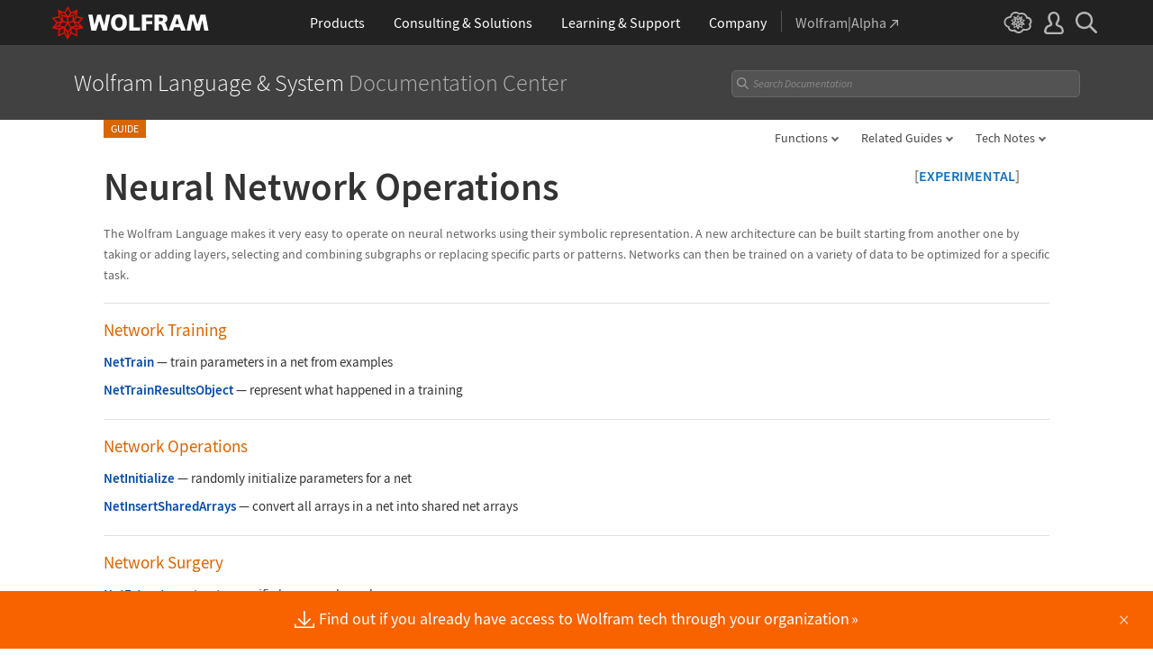

--- FILE ---
content_type: text/html
request_url: https://reference.wolfram.com/language/guide/NeuralNetworkOperations.html
body_size: 177183
content:
<!DOCTYPE html>
<html lang="en" class="_footer-thin _header-thin-only">

<head>

<!-- begin framework head en -->

    <meta http-equiv="x-ua-compatible" content="ie=edge">
    <meta name="viewport" content="width=device-width, initial-scale=1">
    <meta charset="utf-8">
    <link rel="icon" href="/favicon.ico" sizes="48x48">
    <link rel="icon" href="/favicon.svg" sizes="any" type="image/svg+xml">
    <link rel="apple-touch-icon" href="/apple-touch-icon.png">
    <link rel="manifest" href="/manifest.webmanifest">
    <meta property="og:image" content="https://reference.wolfram.com/share.png">
    <meta property="og:type" content="website">
    <meta name="twitter:card" content="summary_large_image">
    <meta name="twitter:site" content="@WolframResearch">
    <meta name="twitter:image:src" content="https://reference.wolfram.com/share.png">
    <link rel="stylesheet" href="//www.wolframcdn.com/fonts/source-sans-pro/1.0/global.css">
    <link rel="preload" href="//www.wolframcdn.com/fonts/source-sans-pro/1.0/SourceSansPro-Regular.woff2" as="font" type="font/woff2" crossorigin>
    <link rel="preload" href="//www.wolframcdn.com/fonts/source-sans-pro/1.0/SourceSansPro-Italic.woff2" as="font" type="font/woff2" crossorigin>
    <link rel="preload" href="//www.wolframcdn.com/fonts/source-sans-pro/1.0/SourceSansPro-SemiBold.woff2" as="font" type="font/woff2" crossorigin>
    <link rel="preload" href="//www.wolframcdn.com/fonts/source-sans-pro/1.0/SourceSansPro-SemiBoldItalic.woff2" as="font" type="font/woff2" crossorigin>
    <link rel="preload" href="//www.wolframcdn.com/fonts/source-sans-pro/1.0/SourceSansPro-Light.woff2" as="font" type="font/woff2" crossorigin>
    <link rel="preload" href="//www.wolframcdn.com/fonts/source-sans-pro/1.0/SourceSansPro-LightItalic.woff2" as="font" type="font/woff2" crossorigin>
    <link rel="preload" href="//www.wolframcdn.com/fonts/source-sans-pro/1.0/SourceSansPro-ExtraLight.woff2" as="font" type="font/woff2" crossorigin>
    <link rel="preload" href="//www.wolframcdn.com/fonts/source-sans-pro/1.0/SourceSansPro-ExtraLightItalic.woff2" as="font" type="font/woff2" crossorigin>
    <link rel="stylesheet" href="/common/framework/css/framework.en.css">
    <link rel="stylesheet" href="/common/framework/css/gui.en.css">
    <script defer src="/common/consent/cookie-consent.js"></script>
    <script src="/common/javascript/wal/latest/walLoad.js"></script>
    <script defer src="/common/js/announcements/script.js"></script>
    <script src="/common/framework/js/head.en.js"></script>
    <script src="/common/js/jquery/3.7.1/jquery.min.js"></script>
    <script src="/common/js/jquery/plugins/migrate/3.5.2/jquery.migrate.min.js"></script>
    <script src="/common/javascript/analytics.js"></script>
    <script id="_language-picker-options"> var _languagePickerOptions = `            <li class="selected"><a href="/language/guide/NeuralNetworkOperations.html.en?source=footer" data-walid="GUIFooter"><svg class="_icon _footer-check"><use href="#_footer-check"></use></svg>English</a>
            <li><a href="/language/guide/NeuralNetworkOperations.html.ja?source=footer" data-walid="GUIFooter">日本語</a>
            <li><a href="/language/guide/NeuralNetworkOperations.html.zh?source=footer" data-walid="GUIFooter">简体中文</a>
`; </script>

<!-- end framework head en -->


<title>Neural Network Operations&mdash;Wolfram Documentation</title>
<meta name="buildnumber" content="291">
<meta name="historydata" content="{13.0, , , }" />
<meta name="keywords" content="NeuralNetworkOperations" />

<meta name="description" content="The Wolfram Language makes it very easy to operate on neural networks using their symbolic representation. A new architecture can be built starting from another one by taking or adding layers, selecting and combining subgraphs or replacing specific parts or patterns. Networks can then be trained on a variety of data to be optimized for a specific task." />
<link rel="stylesheet" href="//www.wolframcdn.com/fonts/source-code-pro/1.0/all.css">
<link rel="stylesheet" href="/language-assets-v2/css/global.css">
<link rel="stylesheet" href="/language-assets-v2/css/iconography.css">
<link rel="stylesheet" href="/language-assets-v2/css/in-out.css">
<link rel="stylesheet" href="/language-assets-v2/css/header-language.css">
<link rel="stylesheet" href="/language-assets-v2/css/icons.css">
<link rel="stylesheet" href="/language-assets-v2/css/entities.css">
<link rel="stylesheet" href="/language-assets-v2/css/language.css">
<link rel="stylesheet" href="/language-assets-v2/css/root-guide-language.css">
<link rel="stylesheet" href="/language-assets-v2/css/special-styles.css">
<link rel="stylesheet" href="/language-assets-v2/css/language-specific.css">
<link rel="stylesheet" href="/language-assets-v2/css/man-page.css">
<link rel="stylesheet" href="/language-assets-v2/css/tables.css">
<link rel="stylesheet" href="/language-assets-v2/css/related-links.css">
<link rel="stylesheet" href="/language-assets-v2/css/footer.css">
<link rel="stylesheet" href="/language-assets-v2/css/guide.css">
<link rel="stylesheet" href="/language-assets-v2/css/technotes.css">
<link rel="stylesheet" href="/language-assets-v2/css/workflows.css">
<link rel="stylesheet" href="/language-assets-v2/css/tooltips.css">
<link rel="stylesheet" href="/language-assets-v2/js/clipboard/2.0/clipboard.css">
<link rel="stylesheet" href="//fonts.googleapis.com/css?family=Roboto">
<link rel="stylesheet" href="/language-assets-v2/css/sidebar-nav.css">
<link rel="stylesheet" href="/language-assets-v2/css/stickynavigation.css">
<script async="true" src="/language-assets-v2/js/temporary.js"></script>
<script>var baselang = 'NeuralNetworkOperations.en';</script>
</head>

<body id="guide">
  
<!-- begin framework header en -->

<header id="_header">
    <div id="_header-grid" class="_page-width">

        <h1 id="_header-logo">
            <a href="https://www.wolfram.com/?source=nav" data-walid="GUIHeader"><svg width="177" height="37"><use href="#_top-logo"></use><title>WOLFRAM</title></svg></a>
        </h1>

        <nav id="_nav-center" class="hide__900">

            <div id="_nav-products" class="_each-link">
                <a href="https://www.wolfram.com/products/?source=nav" data-walid="GUIHeader" class="_label"><span>Products</span></a>
                <div class="_dropdown">
                    <div class="_top">
                        <div class="flex gap-3 gap-2__1200">
                            <div class="width-1-2">
                                <ul class="_large-grid _border">
                                    <li>
                                        <a href="https://www.wolfram.com/wolfram-one/?source=nav" data-walid="GUIHeader">
                                            <div><svg class="_icon _product-wo"><use href="#_product-wo"></use></svg></div>
                                            <div>
                                                <div class="_heading">Wolfram|One</div>
                                                <p>The definitive Wolfram Language and notebook experience</p>
                                            </div>
                                        </a>
                                    <li>
                                        <a href="https://www.wolfram.com/mathematica/?source=nav" data-walid="GUIHeader">
                                            <div><svg class="_icon _product-m"><use href="#_product-m"></use></svg></div>
                                            <div>
                                                <div class="_heading">Mathematica</div>
                                                <p>The original technical computing environment</p>
                                            </div>
                                        </a>
                                    <li>
                                        <a href="https://www.wolfram.com/notebook-assistant-llm-kit/?source=nav" data-walid="GUIHeader">
                                            <div><svg class="_icon _product-wnallm"><use href="#_product-wnallm"></use></svg></div>
                                            <div>
                                                <div class="_heading">Notebook Assistant + LLM Kit</div>
                                                <p>All-in-one AI assistance for your Wolfram experience</p>
                                            </div>
                                        </a>
                                </ul>
                                <ul class="_medium-grid _border">
                                    <li><a href="https://www.wolfram.com/compute-services/?source=nav" data-walid="GUIHeader">Compute Services</a>
                                    <li><a href="https://www.wolfram.com/system-modeler/?source=nav" data-walid="GUIHeader">System Modeler</a>
                                    <li><a href="https://www.wolfram.com/finance-platform/?source=nav" data-walid="GUIHeader">Finance Platform</a>
                                    <li><a href="https://www.wolfram.com/wolfram-alpha-notebook-edition/?source=nav" data-walid="GUIHeader">Wolfram|Alpha Notebook Edition</a>
                                    <li><a href="https://www.wolfram.com/application-server/?source=nav" data-walid="GUIHeader">Application Server</a>
                                    <li><a href="https://www.wolfram.com/enterprise-private-cloud/?source=nav" data-walid="GUIHeader">Enterprise Private Cloud</a>
                                    <li><a href="https://www.wolfram.com/engine/?source=nav" data-walid="GUIHeader">Wolfram Engine</a>
                                    <li><a href="https://www.wolfram.com/player/?source=nav" data-walid="GUIHeader">Wolfram Player</a>
                                </ul>
                                <ul class="_medium-grid">
                                    <li><a href="https://www.wolfram.com/cloud-app/?source=nav" data-walid="GUIHeader">Wolfram Cloud App</a>
                                    <li><a href="https://www.wolfram.com/player-app/?source=nav" data-walid="GUIHeader">Wolfram Player App</a>
                                </ul>
                                <p class="_more"><a href="https://www.wolfram.com/products/?source=nav#mobile-apps" data-walid="GUIHeader" class="chevron-after red-after">More mobile apps</a></p>
                            </div>
                            <div class="width-1-2 padding-t-3-4">
                                <h2 class="margin-t-0">Core Technologies of Wolfram Products</h2>
                                <ul class="_small-grid grid-template-columns-2">
                                    <li>
                                        <a href="https://www.wolfram.com/language/?source=nav" data-walid="GUIHeader" class="mini-m">
                                            <div><svg class="_icon _product-wl"><use href="#_product-wl"></use></svg></div>
                                            <div>Wolfram Language</div>
                                        </a>
                                    <li>
                                        <a href="https://www.wolfram.com/language/core-areas/knowledgebase/?source=nav" data-walid="GUIHeader" class="mini-m">
                                            <div><svg class="_icon _product-cd"><use href="#_product-cd"></use></svg></div>
                                            <div>Computable Data</div>
                                        </a>
                                    <li>
                                        <a href="https://www.wolfram.com/notebooks/?source=nav" data-walid="GUIHeader" class="mini-m">
                                            <div><svg class="_icon _product-wn"><use href="#_product-wn"></use></svg></div>
                                            <div>Wolfram Notebooks</div>
                                        </a>
                                    <li>
                                        <a href="https://www.wolfram.com/natural-language-understanding/?source=nav" data-walid="GUIHeader" class="mini-m">
                                            <div><svg class="_icon _product-lu"><use href="#_product-lu"></use></svg></div>
                                            <div>AI &amp; Linguistic Understanding</div>
                                        </a>
                                </ul>
                                <h2>Deployment Options</h2>
                                <ul class="_small-grid grid-template-columns-2">
                                    <li><a href="https://www.wolfram.com/cloud/?source=nav" data-walid="GUIHeader">Wolfram Cloud</a>
                                    <li><a href="https://www.wolfram.com/wolframscript/?source=nav" data-walid="GUIHeader">wolframscript</a>
                                    <li><a href="https://www.wolfram.com/engine/?source=nav" data-walid="GUIHeader">Wolfram Engine Community Edition</a>
                                    <li><a href="https://www.wolfram.com/resources/tools-for-AIs/?source=nav#apis-for-ais" data-walid="GUIHeader">Wolfram LLM API</a>
                                    <li><a href="https://www.wolfram.com/wstpserver/?source=nav" data-walid="GUIHeader">WSTPServer</a>
                                    <li><a href="https://products.wolframalpha.com/api/?source=nav" data-walid="GUIHeader">Wolfram|Alpha APIs</a>
                                </ul>
                                <h2>From the Community</h2>
                                <ul class="_small-grid grid-template-columns-2">
                                    <li><a href="https://resources.wolframcloud.com/FunctionRepository/?source=nav" data-walid="GUIHeader">Function Repository</a>
                                    <li><a href="https://resources.wolframcloud.com/PacletRepository/?source=nav" data-walid="GUIHeader">Community Paclet Repository</a>
                                    <li><a href="https://resources.wolframcloud.com/ExampleRepository/?source=nav" data-walid="GUIHeader">Example Repository</a>
                                    <li><a href="https://resources.wolframcloud.com/NeuralNetRepository/?source=nav" data-walid="GUIHeader">Neural Net Repository</a>
                                    <li><a href="https://resources.wolframcloud.com/PromptRepository/?source=nav" data-walid="GUIHeader">Prompt Repository</a>
                                    <li><a href="https://demonstrations.wolfram.com/?source=nav" data-walid="GUIHeader">Wolfram Demonstrations</a>
                                    <li><a href="https://datarepository.wolframcloud.com/?source=nav" data-walid="GUIHeader">Data Repository</a>
                                </ul>
                            </div>
                        </div>
                    </div>
                    <div class="_bottom">
                        <ul class="_page-width">
                            <li><a href="https://www.wolfram.com/group-organization-licensing/?source=nav" data-walid="GUIHeader"><svg class="_icon _product-gol"><use href="#_product-gol"></use></svg>Group &amp; Organizational Licensing</a>
                            <li><a href="https://www.wolfram.com/products/?source=nav" data-walid="GUIHeader">All Products</a>
                        </ul>
                    </div>
                </div>
            </div>

            <div id="_nav-consulting" class="_each-link">
                <a href="https://consulting.wolfram.com/?source=nav" data-walid="GUIHeader" class="_label"><span>Consulting &amp; Solutions</span></a>
                <div class="_dropdown">
                    <div class="_top">
                        <div class="flex gap-3 gap-2__1200">
                            <div class="_left width-4-9">
                                <div><svg class="_icon _consulting-logo fill"><use href="#_consulting-logo"></use></svg></div>
                                <p class="margin-bt-1">We deliver solutions for the AI era—combining symbolic computation, data-driven insights and deep technical expertise</p>
                                <ul>
                                    <li>Data &amp; Computational Intelligence
                                    <li>Model-Based Design
                                    <li>Algorithm Development
                                    <li>Wolfram|Alpha for Business
                                    <li>Blockchain Technology
                                    <li>Education Technology
                                    <li>Quantum Computation
                                </ul>
                                <p class="margin-t-2 text-align-c"><a href="https://consulting.wolfram.com/?source=nav" data-walid="GUIHeader" class="_blue-button">Wolfram Consulting</a></p>
                            </div>
                            <div class="_right width-2-7">
                                <h2 class="margin-t-0">Wolfram Solutions</h2>
                                <ul class="_medium-grid grid-template-columns-1">
                                    <li><a href="https://www.wolfram.com/data-science-consulting/?source=nav" data-walid="GUIHeader">Data Science</a>
                                    <li><a href="https://www.wolfram.com/artificial-intelligence/?source=nav" data-walid="GUIHeader">Artificial Intelligence</a>
                                    <li><a href="https://www.wolfram.com/solutions/biosciences/?source=nav" data-walid="GUIHeader">Biosciences</a>
                                    <li><a href="https://www.wolfram.com/solutions/computational-intelligence-in-healthcare/?source=nav" data-walid="GUIHeader">Healthcare Intelligence</a>
                                    <li><a href="https://www.wolfram.com/solutions/sustainable-energy/?source-nav" data-walid="GUIHeader">Sustainable Energy</a>
                                    <li><a href="https://www.wolfram.com/language/core-areas/controls/?source=nav" data-walid="GUIHeader">Control Systems</a>
                                    <li><a href="https://products.wolframalpha.com/enterprise/?source=nav" data-walid="GUIHeader">Enterprise Wolfram|Alpha</a>
                                    <li><a href="https://wolframblockchainlabs.com/?source=nav" data-walid="GUIHeader">Blockchain Labs</a>
                                </ul>
                                <p class="_more margin-t-1"><a href="https://www.wolfram.com/solutions/?source=nav" data-walid="GUIHeader" class="chevron-after blue-after">More Wolfram Solutions</a></p>
                            </div>
                            <div class="_right width-2-7">
                                <h2 class="margin-t-0">Wolfram Solutions For Education</h2>
                                <ul class="_medium-grid grid-template-columns-1">
                                    <li><a href="https://www.wolfram.com/education/research-universities/?source=nav" data-walid="GUIHeader">Research Universities</a>
                                    <li><a href="https://www.wolfram.com/education/teaching-universities/?source=nav" data-walid="GUIHeader">Colleges &amp; Teaching Universities</a>
                                    <li><a href="https://www.wolfram.com/education/community-colleges/?source=nav" data-walid="GUIHeader">Junior &amp; Community Colleges</a>
                                    <li><a href="https://www.wolfram.com/education/high-schools/?source=nav" data-walid="GUIHeader">High Schools</a>
                                    <li><a href="https://www.wolfram.com/solutions/educational-technology/?source=nav" data-walid="GUIHeader">Educational Technology</a>
                                    <li><a href="https://www.computerbasedmath.org/?source=nav" data-walid="GUIHeader">Computer-Based Math</a>
                                </ul>
                                <p class="_more margin-t-1"><a href="https://www.wolfram.com/education/?source=nav" data-walid="GUIHeader" class="chevron-after blue-after">More Solutions for Education</a></p>
                            </div>
                        </div>
                    </div>
                    <div class="_bottom">
                        <ul class="_page-width">
                            <li><a href="https://consulting.wolfram.com/?source=nav#contact-us" data-walid="GUIHeader">Contact Us</a>
                        </ul>
                    </div>
                </div>
            </div>

            <div id="_nav-learning" class="_each-link">
                <a href="https://www.wolfram.com/resources/?source=nav" data-walid="GUIHeader" class="_label"><span>Learning<span class="hide__1200"> &amp; Support</span></span></a>
                <div class="_dropdown">
                    <div class="_top">
                        <div class="flex gap-3 heirs-width-1-2 gap-2__1200">
                            <div class="_left">
                                <h2 class="margin-t-0">Get Started</h2>
                                <ul class="_large-grid grid-template-columns-1">
                                    <li>
                                        <a href="https://www.wolfram.com/language/elementary-introduction/3rd-ed/?source=nav" data-walid="GUIHeader">
                                            <div><svg class="_icon _learning-eiwl"><use href="#_learning-eiwl"></use></svg></div>
                                            <div>
                                                <div class="_heading">Wolfram Language Introduction</div>
                                            </div>
                                        </a>
                                    <li>
                                        <a href="https://www.wolfram.com/language/fast-introduction-for-programmers/?source=nav" data-walid="GUIHeader">
                                            <div><svg class="_icon _learning-fifp"><use href="#_learning-fifp"></use></svg></div>
                                            <div>
                                                <div class="_heading">Fast Intro for Programmers</div>
                                            </div>
                                        </a>
                                    <li>
                                        <a href="https://www.wolfram.com/language/fast-introduction-for-math-students/?source=nav" data-walid="GUIHeader">
                                            <div><svg class="_icon _learning-fifms"><use href="#_learning-fifms"></use></svg></div>
                                            <div>
                                                <div class="_heading">Fast Intro for Math Students</div>
                                            </div>
                                        </a>
                                    <li>
                                        <a href="https://reference.wolfram.com/language/?source=nav" data-walid="GUIHeader">
                                            <div><svg class="_icon _learning-wld"><use href="#_learning-wld"></use></svg></div>
                                            <div>
                                                <div class="_heading">Wolfram Language Documentation</div>
                                            </div>
                                        </a>
                                </ul>
                                <div class="margin-t-1">
                                    <h2>More Learning</h2>
                                    <ul class="_medium-grid grid-template-columns-3 grid-template-columns-2__1200">
                                        <li><a href="https://www.wolfram.com/language/core-areas/?source=nav" data-walid="GUIHeader">Highlighted Core Areas</a>
                                        <li><a href="https://demonstrations.wolfram.com/?source=nav" data-walid="GUIHeader">Demonstrations</a>
                                        <li><a href="https://www.youtube.com/@WolframResearch/?source=nav" data-walid="GUIHeader">YouTube</a>
                                        <li><a href="https://www.wolfram.com/wolfram-u/courses/wolfram-language/daily-study-groups/?source=nav" data-walid="GUIHeader">Daily Study Groups</a>
                                        <li><a href="https://education.wolfram.com/programs/?source=nav" data-walid="GUIHeader">Wolfram Schools and Programs</a>
                                        <li><a href="https://www.wolfram.com/books/?source=nav" data-walid="GUIHeader">Books</a>
                                    </ul>
                                </div>
                            </div>
                            <div class="_right">
                                <h2 class="margin-t-0">Grow Your Skills</h2>
                                <ul class="_large-grid grid-template-columns-1">
                                    <li>
                                        <a href="https://www.wolfram.com/wolfram-u/?source=nav" data-walid="GUIHeader">
                                            <div><svg class="_icon _learning-wu"><use href="#_learning-wu"></use></svg></div>
                                            <div>
                                                <div class="_heading">Wolfram U</div>
                                                <p>Courses in computing, science, life and more</p>
                                            </div>
                                        </a>
                                    <li>
                                        <a href="https://community.wolfram.com/?source=nav" data-walid="GUIHeader">
                                            <div><svg class="_icon _learning-c"><use href="#_learning-c"></use></svg></div>
                                            <div>
                                                <div class="_heading">Community</div>
                                                <p>Learn, solve problems and share ideas.</p>
                                            </div>
                                        </a>
                                    <li>
                                        <a href="https://blog.wolfram.com/?source=nav" data-walid="GUIHeader">
                                            <div><svg class="_icon _learning-bl"><use href="#_learning-bl"></use></svg></div>
                                            <div>
                                                <div class="_heading">Blog</div>
                                                <p>News, views and insights from Wolfram</p>
                                            </div>
                                        </a>
                                    <li>
                                        <a href="https://www.wolfram.com/developer/resources/?source=nav" data-walid="GUIHeader">
                                            <div><svg class="_icon _learning-rfsd"><use href="#_learning-rfsd"></use></svg></div>
                                            <div>
                                                <p>Resources for</p>
                                                <div class="_heading">Software Developers</div>
                                            </div>
                                        </a>
                                </ul>
                                <div class="margin-t-1">
                                    <h2>Tech Support</h2>
                                    <ul class="_medium-grid grid-template-columns-1">
                                        <li><a href="https://www.wolfram.com/support/contact/?source=nav" data-walid="GUIHeader">Contact Us</a>
                                        <li><a href="https://support.wolfram.com/?source=nav" data-walid="GUIHeader">Support FAQs</a>
                                    </ul>
                                </div>
                            </div>
                        </div>
                    </div>
                    <div class="_bottom">
                        <ul class="_page-width">
                            <li><a href="https://support.wolfram.com/?source=nav" data-walid="GUIHeader">Support FAQs</a>
                            <li><a href="https://www.wolfram.com/support/contact/?source=nav" data-walid="GUIHeader">Contact Us</a>
                        </ul>
                    </div>
                </div>
            </div>

            <div id="_nav-company" class="_each-link">
                <a href="https://www.wolfram.com/company/?source=nav" data-walid="GUIHeader" class="_label"><span>Company</span></a>
                <div class="_dropdown">
                    <div class="_top">
                        <div class="flex gap-3 gap-2__1200">
                            <div class="width-1-3">
                                <ul class="_large-grid _border">
                                    <li>
                                        <a href="https://www.wolfram.com/company/?source=nav" data-walid="GUIHeader" class="align-items-c">
                                            <div><svg class="_icon _company-aw"><use href="#_company-aw"></use></svg></div>
                                            <div>
                                                <div class="_heading">About Wolfram</div>
                                            </div>
                                        </a>
                                    <li>
                                        <a href="https://www.wolfram.com/company/careers/?source=nav" data-walid="GUIHeader">
                                            <div><svg class="_icon _company-caw"><use href="#_company-caw"></use></svg></div>
                                            <div>
                                                <div class="_heading">Career Center</div>
                                            </div>
                                        </a>
                                    <li>
                                        <a href="https://www.wolfram.com/resources/?source=nav" data-walid="GUIHeader">
                                            <div><svg class="_icon _company-asr"><use href="#_company-asr"></use></svg></div>
                                            <div>
                                                <div class="_heading">All Sites &amp; Resources</div>
                                            </div>
                                        </a>
                                </ul>
                                <ul class="_small-grid grid-template-columns-2">
                                    <li><a href="https://www.wolfram.com/connect/?source=nav" data-walid="GUIHeader">Connect &amp; Follow</a>
                                    <li><a href="https://www.wolfram.com/company/contact/?source=nav" data-walid="GUIHeader">Contact Us</a>
                                </ul>
                                <h2>Work with Us</h2>
                                <ul class="_small-grid">
                                    <li><a href="https://www.wolfram.com/company/careers/ambassador/?source=nav" data-walid="GUIHeader">Student Ambassador Initiative</a>
                                    <li><a href="https://www.wolfram.com/startups/?source=nav" data-walid="GUIHeader">Wolfram for Startups</a>
                                    <li><a href="https://www.wolfram.com/company/careers/students/?source=nav" data-walid="GUIHeader">Student Opportunities</a>
                                    <li><a href="https://community.wolfram.com/content?curTag=jobs&source=nav" data-walid="GUIHeader">Jobs Using Wolfram Language</a>
                                </ul>
                            </div>
                            <div class="width-1-3">
                                <h2 class="margin-t-0">Educational Programs for Adults</h2>
                                <ul class="_small-grid">
                                    <li><a href="https://education.wolfram.com/summer-school/?source=nav" data-walid="GUIHeader">Summer School</a>
                                    <li><a href="https://education.wolfram.com/winter-school/?source=nav" data-walid="GUIHeader">Winter School</a>
                                </ul>
                                <h2>Educational Programs for Youth</h2>
                                <ul class="_small-grid">
                                    <li><a href="https://education.wolfram.com/middle-school-camp/?source=nav" data-walid="GUIHeader">Middle School Camp</a>
                                    <li><a href="https://education.wolfram.com/summer-research-high-school/?source=nav" data-walid="GUIHeader">High School Research Program</a>
                                    <li><a href="https://www.computationinitiative.org/computational-adventures/?source=nav" data-walid="GUIHeader">Computational Adventures</a>
                                </ul>
                                <h2>Read</h2>
                                <ul class="_small-grid">
                                    <li><a href="https://writings.stephenwolfram.com/?source=nav" data-walid="GUIHeader">Stephen Wolfram's Writings</a>
                                    <li><a href="https://blog.wolfram.com/?source=nav" data-walid="GUIHeader">Wolfram Blog</a>
                                    <li><a href="https://www.wolfram.com/books/?source=nav" data-walid="GUIHeader">Wolfram Tech | Books</a>
                                    <li><a href="https://www.wolfram-media.com/?source=nav" data-walid="GUIHeader">Wolfram Media</a>
                                    <li><a href="https://www.complex-systems.com/?source=nav" data-walid="GUIHeader">Complex Systems</a>
                                </ul>
                            </div>
                            <div class="width-1-3">
                                <h2 class="margin-t-0 margin-t-1-8__1200">Educational Resources</h2>
                                <ul class="_small-grid">
                                    <li><a href="https://mathworld.wolfram.com/?source=nav" data-walid="GUIHeader">Wolfram MathWorld</a>
                                    <li><a href="https://www.wolfram.com/education/stem/?source=nav" data-walid="GUIHeader">Wolfram in STEM/STEAM</a>
                                    <li><a href="https://challenges.wolframcloud.com/?source=nav" data-walid="GUIHeader">Wolfram Challenges</a>
                                    <li><a href="https://www.wolframalpha.com/pro/problem-generator/?source=nav" data-walid="GUIHeader">Wolfram Problem Generator</a>
                                </ul>
                                <h2>Wolfram Initiatives</h2>
                                <ul class="_small-grid">
                                    <li><a href="https://www.wolframscience.com/?source=nav" data-walid="GUIHeader">Wolfram Science</a>
                                    <li><a href="https://www.wolframfoundation.org/?source=nav" data-walid="GUIHeader">Wolfram Foundation</a>
                                    <li><a href="https://www.history-of-mathematics.org/?source=nav" data-walid="GUIHeader">History of Mathematics Project</a>
                                </ul>
                                <h2>Events</h2>
                                <ul class="_small-grid">
                                    <li><a href="https://livestreams.stephenwolfram.com/?source=nav" data-walid="GUIHeader">Stephen Wolfram Livestreams</a>
                                    <li><a href="https://events.wolfram.com/?source=nav" data-walid="GUIHeader">Online &amp; In-Person Events</a>
                                </ul>
                            </div>
                        </div>
                    </div>
                    <div class="_bottom">
                        <ul class="_page-width">
                            <li><a href="https://www.wolfram.com/company/contact/?source=nav" data-walid="GUIHeader">Contact Us</a>
                            <li><a href="https://www.wolfram.com/connect/?source=nav" data-walid="GUIHeader">Connect &amp; Follow</a>
                        </ul>
                    </div>
                </div>
            </div>

            <div id="_nav-alpha" class="_each-link">
                <a href="https://www.wolframalpha.com/?source=nav" data-walid="GUIHeader" class="_label" target="_blank"><span>Wolfram|Alpha<svg width="9" height="9"><use href="#_top-wa"></use></svg></span></a>
            </div>

        </nav>

        <nav id="_nav-right">

            <div id="_nav-cloud" class="_each-link hide__900">
                <a href="https://www.wolframcloud.com/?source=nav" data-walid="GUIHeader" class="_label" target="_blank"><span><svg width="32" height="24"><use href="#_top-cloud"></use><title>Wolfram Cloud</title></svg></span></a>
            </div>

            <div id="_nav-user" class="_each-link position-r hide__900">
                <a href="https://account.wolfram.com/login/oauth2/sign-in/?source=nav" data-walid="GUIHeader" class="_label" target="_blank"><span><svg width="22" height="25"><use href="#_top-user"></use><title>Your Account</title></svg></span></a>
                <div class="_dropdown">
                    <ul class="_dropdown-menu">
                        <li><a href="https://account.wolfram.com/?source=nav" data-walid="GUIHeader" target="_blank">Your Account</a>
                        <li><a href="https://user.wolfram.com/?source=nav" data-walid="GUIHeader" target="_blank">User Portal</a>
                        <li class="hide show__900"><a href="https://www.wolframcloud.com/?source=nav" data-walid="GUIHeader" target="_blank">Wolfram Cloud</a>
                    </ul>
                </div>
            </div>

            <div id="_nav-search" class="_each-link">
                <a href="https://search.wolfram.com/?source=nav" data-walid="GUIHeader" class="_label" target="_blank"><span><svg width="24" height="24"><use href="#_top-search"></use><title>Search</title></svg></span></a>
                <div class="_dropdown">
                    <form id="_search-form" action="//search.wolfram.com/" method="get" accept-charset="utf-8" class="no-bfc _page-width">
                        <div id="_search-wrapper" class="width-full__900">
                            <label for="_search-input"><svg width="24" height="24"><use href="#_search-magnifier"></use></svg></label>
                            <button type="button" class="close"><svg width="14" height="14"><use href="#_search-x"></use><title>Close</title></svg></button>
                            <span><input type="search" name="query" placeholder="Search across Wolfram sites" autocomplete="off" id="_search-input"/></span>
                            <input type="hidden" name="source" value="GUIHeader" class="cf"/>
                        </div>
                    </form>
                </div>
            </div>

            <div id="_nav-mobile" class="_each-link hide show__900">
                <a href="" data-walid="GUIHeader" class="_label"><span><svg width="24" height="24"><use href="#_top-mobile"></use><title>Navigation Menu</title></svg></span></a>
                <div class="_dropdown">
                    <ul class="_level-1">
                        <li id="_mobile-products"><div tabindex="0" class="_level-1-label"><svg><use href="#_mobile-caret"></use></svg>Products</div>
                            <div class="_level-1-content">
                                <div class="_top">
                                    <ul class="_large-grid _border">
                                        <li>
                                            <a href="https://www.wolfram.com/wolfram-one/?source=nav" data-walid="GUIHeader">
                                                <div><svg class="_icon _product-wo"><use href="#_product-wo"></use></svg></div>
                                                <div><div class="_heading">Wolfram|One</div></div>
                                            </a>
                                        <li>
                                            <a href="https://www.wolfram.com/mathematica/?source=nav" data-walid="GUIHeader">
                                                <div><svg class="_icon _product-m"><use href="#_product-m"></use></svg></div>
                                                <div><div class="_heading">Mathematica</div></div>
                                            </a>
                                        <li>
                                            <a href="https://www.wolfram.com/notebook-assistant-llm-kit/?source=nav" data-walid="GUIHeader">
                                                <div><svg class="_icon _product-wnallm"><use href="#_product-wnallm"></use></svg></div>
                                                <div><div class="_heading">Notebook Assistant + LLM Kit</div></div>
                                            </a>
                                    </ul>
                                    <ul class="_medium-grid _border">
                                        <li><a href="https://www.wolfram.com/compute-services/?source=nav" data-walid="GUIHeader">Compute Services</a>
                                        <li><a href="https://www.wolfram.com/system-modeler/?source=nav" data-walid="GUIHeader">System Modeler</a>
                                        <li><a href="https://www.wolfram.com/finance-platform/?source=nav" data-walid="GUIHeader">Finance Platform</a>
                                        <li><a href="https://www.wolfram.com/wolfram-alpha-notebook-edition/?source=nav" data-walid="GUIHeader">Wolfram|Alpha Notebook Edition</a>
                                        <li><a href="https://www.wolfram.com/application-server/?source=nav" data-walid="GUIHeader">Application Server</a>
                                        <li><a href="https://www.wolfram.com/enterprise-private-cloud/?source=nav" data-walid="GUIHeader">Enterprise Private Cloud</a>
                                        <li><a href="https://www.wolfram.com/engine/?source=nav" data-walid="GUIHeader">Wolfram Engine</a>
                                        <li><a href="https://www.wolfram.com/player/?source=nav" data-walid="GUIHeader">Wolfram Player</a>
                                    </ul>
                                    <ul class="_medium-grid">
                                        <li><a href="https://www.wolfram.com/cloud-app/?source=nav" data-walid="GUIHeader">Wolfram Cloud App</a>
                                        <li><a href="https://www.wolfram.com/player-app/?source=nav" data-walid="GUIHeader">Wolfram Player App</a>
                                    </ul>
                                    <p class="_more"><a href="https://www.wolfram.com/products/?source=nav#mobile-apps" data-walid="GUIHeader" class="chevron-after red-after">More mobile apps</a></p>
                                </div>
                                <ul class="_level-2">
                                    <li><div tabindex="0" class="_level-2-label"><svg><use href="#_mobile-plus"></use><use href="#_mobile-minus" class="hide"></use></svg>Core Technologies</div>
                                        <div class="_level-2-content">
                                            <ul class="_level-2-grid">
                                                <li><a href="https://www.wolfram.com/language/?source=nav" data-walid="GUIHeader">Wolfram Language</a>
                                                <li><a href="https://www.wolfram.com/language/core-areas/knowledgebase/?source=nav" data-walid="GUIHeader">Computable Data</a>
                                                <li><a href="https://www.wolfram.com/notebooks/?source=nav" data-walid="GUIHeader">Wolfram Notebooks</a>
                                                <li><a href="https://www.wolfram.com/natural-language-understanding/?source=nav" data-walid="GUIHeader">AI &amp; Linguistic Understanding</a>
                                            </ul>
                                        </div>
                                    <li><div tabindex="0" class="_level-2-label"><svg><use href="#_mobile-plus"></use><use href="#_mobile-minus" class="hide"></use></svg>Deployment Options</div>
                                        <div class="_level-2-content">
                                            <ul class="_level-2-grid">
                                                <li><a href="https://www.wolfram.com/cloud/?source=nav" data-walid="GUIHeader">Wolfram Cloud</a>
                                                <li><a href="https://www.wolfram.com/wolframscript/?source=nav" data-walid="GUIHeader">wolframscript</a>
                                                <li><a href="https://www.wolfram.com/engine/?source=nav" data-walid="GUIHeader">Wolfram Engine Community Edition</a>
                                                <li><a href="https://www.wolfram.com/resources/tools-for-AIs/?source=nav#apis-for-ais" data-walid="GUIHeader">Wolfram LLM API</a>
                                                <li><a href="https://www.wolfram.com/wstpserver/?source=nav" data-walid="GUIHeader">WSTPServer</a>
                                                <li><a href="https://products.wolframalpha.com/api/?source=nav" data-walid="GUIHeader">Wolfram|Alpha APIs</a>
                                            </ul>
                                        </div>
                                    <li><div tabindex="0" class="_level-2-label"><svg><use href="#_mobile-plus"></use><use href="#_mobile-minus" class="hide"></use></svg>From the Community</div>
                                        <div class="_level-2-content">
                                            <ul class="_level-2-grid">
                                                <li><a href="https://resources.wolframcloud.com/FunctionRepository/?source=nav" data-walid="GUIHeader">Function Repository</a>
                                                <li><a href="https://resources.wolframcloud.com/PacletRepository/?source=nav" data-walid="GUIHeader">Community Paclet Repository</a>
                                                <li><a href="https://resources.wolframcloud.com/ExampleRepository/?source=nav" data-walid="GUIHeader">Example Repository</a>
                                                <li><a href="https://resources.wolframcloud.com/NeuralNetRepository/?source=nav" data-walid="GUIHeader">Neural Net Repository</a>
                                                <li><a href="https://resources.wolframcloud.com/PromptRepository/?source=nav" data-walid="GUIHeader">Prompt Repository</a>
                                                <li><a href="https://demonstrations.wolfram.com/?source=nav" data-walid="GUIHeader">Wolfram Demonstrations</a>
                                                <li><a href="https://datarepository.wolframcloud.com/?source=nav" data-walid="GUIHeader">Data Repository</a>
                                            </ul>
                                        </div>
                                </ul>
                                <div class="_bottom">
                                    <ul class="_page-width">
                                        <li><a href="https://www.wolfram.com/group-organization-licensing/?source=nav" data-walid="GUIHeader"><span class="hide__600"><svg class="_icon _product-gol"><use href="#_product-gol"></use></svg>Group &amp; </span>Organizational Licensing</a>
                                        <li><a href="https://www.wolfram.com/products/?source=nav" data-walid="GUIHeader">All Products</a>
                                    </ul>
                                </div>
                            </div>
                        <li id="_mobile-consulting"><div tabindex="0" class="_level-1-label"><svg><use href="#_mobile-caret"></use></svg>Consulting &amp; Solutions</div>
                            <div class="_level-1-content">
                                <div class="_top text-align-c">
                                    <div><svg class="fill-and-center" width="282" height="35"><use href="#_mobile-consulting-logo"></use></svg></div>
                                    <p class="margin-bt-1">We deliver solutions for the AI era—combining symbolic computation, data-driven insights and deep technical expertise</p>
                                    <p class="margin-t-2 text-align-c"><a href="https://consulting.wolfram.com/?source=nav" data-walid="GUIHeader" class="_blue-button">WolframConsulting.com</a></p>
                                </div>
                                <div class="_middle">
                                    <h2>Wolfram Solutions</h2>
                                    <ul class="_medium-grid">
                                        <li><a href="https://www.wolfram.com/data-science-consulting/?source=nav" data-walid="GUIHeader">Data Science</a>
                                        <li><a href="https://www.wolfram.com/artificial-intelligence/?source=nav" data-walid="GUIHeader">Artificial Intelligence</a>
                                        <li><a href="https://www.wolfram.com/solutions/biosciences/?source=nav" data-walid="GUIHeader">Biosciences</a>
                                        <li><a href="https://www.wolfram.com/solutions/computational-intelligence-in-healthcare/?source=nav" data-walid="GUIHeader">Healthcare Intelligence</a>
                                        <li><a href="https://www.wolfram.com/solutions/sustainable-energy/?source-nav" data-walid="GUIHeader">Sustainable Energy</a>
                                        <li><a href="https://www.wolfram.com/language/core-areas/controls/?source=nav" data-walid="GUIHeader">Control Systems</a>
                                        <li><a href="https://products.wolframalpha.com/enterprise/?source=nav" data-walid="GUIHeader">Enterprise Wolfram|Alpha</a>
                                        <li><a href="https://wolframblockchainlabs.com/?source=nav" data-walid="GUIHeader">Blockchain Labs</a>
                                    </ul>
                                    <p class="_more margin-t-1"><a href="https://www.wolfram.com/solutions/?source=nav" data-walid="GUIHeader" class="chevron-after blue-after">More Wolfram Solutions</a></p>
                                </div>
                                <div class="_middle">
                                    <h2 class="margin-t-0">Wolfram Solutions For Education</h2>
                                    <ul class="_medium-grid">
                                        <li><a href="https://www.wolfram.com/education/research-universities/?source=nav" data-walid="GUIHeader">Research Universities</a>
                                        <li><a href="https://www.wolfram.com/education/teaching-universities/?source=nav" data-walid="GUIHeader">Colleges &amp; Teaching Universities</a>
                                        <li><a href="https://www.wolfram.com/education/community-colleges/?source=nav" data-walid="GUIHeader">Junior &amp; Community Colleges</a>
                                        <li><a href="https://www.wolfram.com/education/high-schools/?source=nav" data-walid="GUIHeader">High Schools</a>
                                        <li><a href="https://www.wolfram.com/solutions/educational-technology/?source=nav" data-walid="GUIHeader">Educational Technology</a>
                                        <li><a href="https://www.computerbasedmath.org/?source=nav" data-walid="GUIHeader">Computer-Based Math</a>
                                    </ul>
                                    <p class="_more margin-t-1"><a href="https://www.wolfram.com/education/?source=nav" data-walid="GUIHeader" class="chevron-after blue-after">More Solutions for Education</a></p>
                                </div>
                                <div class="_bottom">
                                    <ul class="_page-width">
                                        <li><a href="https://consulting.wolfram.com/?source=nav#contact-us" data-walid="GUIHeader">Contact Us</a>
                                    </ul>
                                </div>
                            </div>
                        <li id="_mobile-learning"><div tabindex="0" class="_level-1-label"><svg><use href="#_mobile-caret"></use></svg>Learning &amp; Support</div>
                            <div class="_level-1-content">
                                <div class="_top">
                                    <h2 class="margin-t-0">Get Started</h2>
                                    <ul class="_large-grid grid-template-columns-1">
                                        <li>
                                            <a href="https://www.wolfram.com/language/elementary-introduction/3rd-ed/?source=nav" data-walid="GUIHeader">
                                                <div><svg class="_icon _learning-eiwl"><use href="#_learning-eiwl"></use></svg></div>
                                                <div>
                                                    <div class="_heading">Wolfram Language Introduction</div>
                                                </div>
                                            </a>
                                        <li>
                                            <a href="https://www.wolfram.com/language/fast-introduction-for-programmers/?source=nav" data-walid="GUIHeader">
                                                <div><svg class="_icon _learning-fifp"><use href="#_learning-fifp"></use></svg></div>
                                                <div>
                                                    <div class="_heading">Fast Intro for Programmers</div>
                                                </div>
                                            </a>
                                        <li>
                                            <a href="https://www.wolfram.com/language/fast-introduction-for-math-students/?source=nav" data-walid="GUIHeader">
                                                <div><svg class="_icon _learning-fifms"><use href="#_learning-fifms"></use></svg></div>
                                                <div>
                                                    <div class="_heading">Fast Intro for Math Students</div>
                                                </div>
                                            </a>
                                        <li>
                                            <a href="https://reference.wolfram.com/language/?source=nav" data-walid="GUIHeader">
                                                <div><svg class="_icon _learning-wld"><use href="#_learning-wld"></use></svg></div>
                                                <div>
                                                    <div class="_heading">Wolfram Language Documentation</div>
                                                </div>
                                            </a>
                                    </ul>
                                    <h2>Grow Your Skills</h2>
                                    <ul class="_large-grid grid-template-columns-1">
                                        <li>
                                            <a href="https://www.wolfram.com/wolfram-u/?source=nav" data-walid="GUIHeader">
                                                <div><svg class="_icon _learning-wu"><use href="#_learning-wu"></use></svg></div>
                                                <div>
                                                    <div class="_heading">Wolfram U</div>
                                                    <p>Courses in computing, science, life and more</p>
                                                </div>
                                            </a>
                                        <li>
                                            <a href="https://community.wolfram.com/?source=nav" data-walid="GUIHeader">
                                                <div><svg class="_icon _learning-c"><use href="#_learning-c"></use></svg></div>
                                                <div>
                                                    <div class="_heading">Community</div>
                                                    <p>Learn, solve problems and share ideas.</p>
                                                </div>
                                            </a>
                                        <li>
                                            <a href="https://blog.wolfram.com/?source=nav" data-walid="GUIHeader">
                                                <div><svg class="_icon _learning-bl"><use href="#_learning-bl"></use></svg></div>
                                                <div>
                                                    <div class="_heading">Blog</div>
                                                    <p>News, views and insights from Wolfram</p>
                                                </div>
                                            </a>
                                        <li>
                                            <a href="https://www.wolfram.com/developer/resources/?source=nav" data-walid="GUIHeader">
                                                <div><svg class="_icon _learning-rfsd"><use href="#_learning-rfsd"></use></svg></div>
                                                <div>
                                                    <p>Resources for</p>
                                                    <div class="_heading">Software Developers</div>
                                                </div>
                                            </a>
                                    </ul>
                                </div>
                                <ul class="_level-2">
                                    <li><div tabindex="0" class="_level-2-label"><svg><use href="#_mobile-plus"></use><use href="#_mobile-minus" class="hide"></use></svg>Tech Support</div>
                                        <div class="_level-2-content">
                                            <ul class="_level-2-grid">
                                                <li><a href="https://www.wolfram.com/support/contact/?source=nav" data-walid="GUIHeader">Contact Us</a>
                                                <li><a href="https://support.wolfram.com/?source=nav" data-walid="GUIHeader">Support FAQs</a>
                                            </ul>
                                        </div>
                                    <li><div tabindex="0" class="_level-2-label"><svg><use href="#_mobile-plus"></use><use href="#_mobile-minus" class="hide"></use></svg>More Learning</div>
                                        <div class="_level-2-content">
                                            <ul class="_level-2-grid">
                                                <li><a href="https://www.wolfram.com/language/core-areas/?source=nav" data-walid="GUIHeader">Highlighted Core Areas</a>
                                                <li><a href="https://demonstrations.wolfram.com/?source=nav" data-walid="GUIHeader">Demonstrations</a>
                                                <li><a href="https://www.youtube.com/@WolframResearch/?source=nav" data-walid="GUIHeader">YouTube</a>
                                                <li><a href="https://www.wolfram.com/wolfram-u/courses/wolfram-language/daily-study-groups/?source=nav" data-walid="GUIHeader">Daily Study Groups</a>
                                                <li><a href="https://education.wolfram.com/programs/?source=nav" data-walid="GUIHeader">Wolfram Schools and Programs</a>
                                                <li><a href="https://www.wolfram.com/books/?source=nav" data-walid="GUIHeader">Books</a>
                                            </ul>
                                        </div>
                                </ul>
                                <div class="_bottom">
                                    <ul class="_page-width">
                                        <li><a href="https://support.wolfram.com/?source=nav" data-walid="GUIHeader">Support FAQs</a>
                                        <li><a href="https://www.wolfram.com/support/contact/?source=nav" data-walid="GUIHeader">Contact Us</a>
                                    </ul>
                                </div>
                            </div>
                        <li id="_mobile-company"><div tabindex="0" class="_level-1-label"><svg><use href="#_mobile-caret"></use></svg>Company</div>
                            <div class="_level-1-content">
                                <div class="_top">
                                    <ul class="_large-grid _border">
                                        <li>
                                            <a href="https://www.wolfram.com/company/?source=nav" data-walid="GUIHeader" class="align-items-c">
                                                <div><svg class="_icon _company-aw"><use href="#_company-aw"></use></svg></div>
                                                <div><div class="_heading">About Wolfram</div></div>
                                            </a>
                                        <li>
                                            <a href="https://www.wolfram.com/company/careers/?source=nav" data-walid="GUIHeader">
                                                <div><svg class="_icon _company-caw"><use href="#_company-caw"></use></svg></div>
                                                <div><div class="_heading">Career Center</div></div>
                                            </a>
                                        <li>
                                            <a href="https://www.wolfram.com/resources/?source=nav" data-walid="GUIHeader">
                                                <div><svg class="_icon _company-asr"><use href="#_company-asr"></use></svg></div>
                                                <div><div class="_heading">All Sites &amp; Resources</div></div>
                                            </a>
                                    </ul>
                                    <ul class="_small-grid">
                                        <li><a href="https://www.wolfram.com/connect/?source=nav" data-walid="GUIHeader">Connect &amp; Follow</a>
                                        <li><a href="https://www.wolfram.com/company/contact/?source=nav" data-walid="GUIHeader">Contact Us</a>
                                    </ul>
                                    <h2>Work with Us</h2>
                                    <ul class="_small-grid">
                                        <li><a href="https://www.wolfram.com/company/careers/ambassador/?source=nav" data-walid="GUIHeader">Student Ambassador Initiative</a>
                                        <li><a href="https://www.wolfram.com/startups/?source=nav" data-walid="GUIHeader">Wolfram for Startups</a>
                                        <li><a href="https://www.wolfram.com/company/careers/students/?source=nav" data-walid="GUIHeader">Student Opportunities</a>
                                        <li><a href="https://community.wolfram.com/content?curTag=jobs&source=nav" data-walid="GUIHeader">Jobs Using Wolfram Language</a>
                                    </ul>
                                    <div class="padding-t-3-4">
                                        <h2 class="margin-t-0">Educational Programs for Adults</h2>
                                        <ul class="_small-grid">
                                            <li><a href="https://education.wolfram.com/summer-school/?source=nav" data-walid="GUIHeader">Summer School</a>
                                            <li><a href="https://education.wolfram.com/winter-school/?source=nav" data-walid="GUIHeader">Winter School</a>
                                        </ul>
                                        <h2>Educational Programs for Youth</h2>
                                        <ul class="_small-grid">
                                            <li><a href="https://education.wolfram.com/middle-school-camp/?source=nav" data-walid="GUIHeader">Middle School Camp</a>
                                            <li><a href="https://education.wolfram.com/summer-research-high-school/?source=nav" data-walid="GUIHeader">High School Research Program</a>
                                            <li><a href="https://www.computationinitiative.org/computational-adventures/?source=nav" data-walid="GUIHeader">Computational Adventures</a>
                                        </ul>
                                        <h2>Read</h2>
                                        <ul class="_small-grid">
                                            <li><a href="https://writings.stephenwolfram.com/?source=nav" data-walid="GUIHeader">Stephen Wolfram's Writings</a>
                                            <li><a href="https://blog.wolfram.com/?source=nav" data-walid="GUIHeader">Wolfram Blog</a>
                                            <li><a href="https://www.wolfram.com/books/?source=nav" data-walid="GUIHeader">Wolfram Tech | Books</a>
                                            <li><a href="https://www.wolfram-media.com/?source=nav" data-walid="GUIHeader">Wolfram Media</a>
                                            <li><a href="https://www.complex-systems.com/?source=nav" data-walid="GUIHeader">Complex Systems</a>
                                        </ul>
                                    </div>
                                </div>
                                <ul class="_level-2">
                                    <li><div tabindex="0" class="_level-2-label"><svg><use href="#_mobile-plus"></use><use href="#_mobile-minus" class="hide"></use></svg>Educational Resources</div>
                                        <div class="_level-2-content">
                                            <ul class="_level-2-grid">
                                                <li><a href="https://mathworld.wolfram.com/?source=nav" data-walid="GUIHeader">Wolfram MathWorld</a>
                                                <li><a href="https://www.wolfram.com/education/stem/?source=nav" data-walid="GUIHeader">Wolfram in STEM/STEAM</a>
                                                <li><a href="https://challenges.wolframcloud.com/?source=nav" data-walid="GUIHeader">Wolfram Challenges</a>
                                                <li><a href="https://www.wolframalpha.com/pro/problem-generator/?source=nav" data-walid="GUIHeader">Wolfram Problem Generator</a>
                                            </ul>
                                        </div>
                                    <li><div tabindex="0" class="_level-2-label"><svg><use href="#_mobile-plus"></use><use href="#_mobile-minus" class="hide"></use></svg>Wolfram Initiatives</div>
                                        <div class="_level-2-content">
                                            <ul class="_level-2-grid">
                                                <li><a href="https://www.wolframscience.com/?source=nav" data-walid="GUIHeader">Wolfram Science</a>
                                                <li><a href="https://www.wolframfoundation.org/?source=nav" data-walid="GUIHeader">Wolfram Foundation</a>
                                                <li><a href="https://www.history-of-mathematics.org/?source=nav" data-walid="GUIHeader">History of Mathematics Project</a>
                                            </ul>
                                        </div>
                                    <li><div tabindex="0" class="_level-2-label"><svg><use href="#_mobile-plus"></use><use href="#_mobile-minus" class="hide"></use></svg>Events</div>
                                        <div class="_level-2-content">
                                            <ul class="_level-2-grid">
                                                <li><a href="https://livestreams.stephenwolfram.com/?source=nav" data-walid="GUIHeader">Stephen Wolfram Livestreams</a>
                                                <li><a href="https://events.wolfram.com/?source=nav" data-walid="GUIHeader">Online &amp; In-Person Events</a>
                                            </ul>
                                        </div>
                                </ul>
                                <div class="_bottom">
                                    <ul class="_page-width">
                                        <li><a href="https://www.wolfram.com/company/contact/?source=nav" data-walid="GUIHeader">Contact Us</a>
                                        <li><a href="https://www.wolfram.com/connect/?source=nav" data-walid="GUIHeader">Connect &amp; Follow</a>
                                    </ul>
                                </div>
                            </div>
                    </ul>
                    <ul class="_level-0">
                        <li class="_level-wa"><a href="https://www.wolframalpha.com/?source=nav" data-walid="GUIHeader" target="_blank">Wolfram|Alpha<svg width="9" height="9"><use href="#_top-wa"></use></svg></a>
                        <li><a href="https://www.wolframcloud.com/?source=nav" data-walid="GUIHeader" target="_blank">Wolfram Cloud</a>
                        <li><a href="https://account.wolfram.com/?source=nav" data-walid="GUIHeader" target="_blank">Your Account</a>
                        <li><a href="https://user.wolfram.com/?source=nav" data-walid="GUIHeader" target="_blank">User Portal</a>
                    </ul>
                </div>
            </div>

        </nav>
    </div>
</header>
<div id="_dimmer" class="hide"></div>

<noscript id="_noscript" class="remove__ready">
    <div>
        <div><svg class="_noscript-warning"><use href="#_noscript-warning"></use></svg></div>
        <div>Enable JavaScript to interact with content and submit forms on Wolfram websites. <a href="http://www.enable-javascript.com/" target="_blank" data-walid="GUIFooter" class="chevron-after">Learn how</a></div>
    </div>
</noscript>
<div style="height: 0; width: 0; position: absolute; visibility: hidden; top: -999999999999px;">
<svg xmlns="http://www.w3.org/2000/svg">

    <g id="_top-icons">

        <symbol id="_top-logo" viewBox="0 0 183 38.92">
            <g>
                <path fill="#fff" d="M42.62,9.63h4.87l2.25,12.52,3.33-12.52h4.23l3.96,12.79,2.34-12.79h4.6l-3.96,18.83h-5.32l-3.51-11.71-3.6,11.71h-5.59l-3.6-18.83Z"/>
                <path fill="#fff" d="M183,28.46h-4.87l-2.25-12.61-3.33,12.61h-4.23l-3.96-12.79-2.34,12.79h-4.6l3.96-18.83h5.32l3.51,11.71,3.6-11.71h5.59l3.6,18.83Z"/>
                <path fill="#fff" d="M78.39,9.27c6.13,0,9.28,3.69,9.28,9.73s-3.24,9.73-9.28,9.73-9.28-3.78-9.28-9.73c0-6.04,3.15-9.73,9.28-9.73Zm0,15.77c2.97,0,4.23-2.88,4.23-6.04s-1.17-6.04-4.23-6.04-4.23,2.7-4.23,6.04c.09,3.15,1.26,6.04,4.23,6.04Z"/>
                <path fill="#fff" d="M90.46,9.63h4.96v15.04h7.66v3.69h-12.61V9.63Z"/>
                <path fill="#fff" d="M105.15,9.63h12.43v3.51h-7.48v4.14h7.12v3.51h-7.12v7.57h-4.96s0-18.74,0-18.74Z"/>
                <path fill="#fff" d="M120.2,9.63h8.83c3.33,0,5.95,1.53,5.95,4.77,0,2.52-1.17,4.14-3.6,4.77h0c1.62,.45,1.71,1.89,2.61,4.14l1.8,5.14h-5.14l-1.08-3.42c-.99-3.24-1.62-4.05-3.51-4.05h-1.08v7.39h-4.96V9.63h.18Zm4.87,7.84h1.26c1.62,0,3.6-.09,3.6-2.16,0-1.71-1.71-2.07-3.6-2.07h-1.26v4.23Z"/>
                <path fill="#fff" d="M143.35,9.63h6.04l7.12,18.83h-5.41l-1.35-4.05h-6.94l-1.44,4.05h-5.05l7.03-18.83Zm3.06,3.87h0l-2.43,7.39h4.69l-2.25-7.39Z"/>
            </g>
            <path fill="#d10" d="M31.81,19.46l5.41-6.04-7.93-1.71,.81-8.02-7.39,3.24L18.65,0l-4.05,6.94L7.12,3.69l.81,8.02L0,13.42l5.41,6.04L0,25.5l7.93,1.71-.81,8.02,7.39-3.24,4.05,6.94,4.05-6.94,7.39,3.24-.81-8.02,7.93-1.71-5.32-6.04Zm1.35,3.87l-3.51-1.17-2.43-3.15,3.15,1.17,2.79,3.15Zm-11.53,7.48l-2.25,3.78v-3.96l2.34-3.33-.09,3.51Zm-5.23-19.73l-3.78-1.35-2.16-2.97,3.96,1.71,1.98,2.61Zm6.49-2.52l3.96-1.71-2.16,2.97-3.78,1.35,1.98-2.61Zm4.78,3.51l-1.89,2.7,.09-4.14,2.25-3.06-.45,4.5Zm-9.01,17.03l-2.97-4.32,2.97-4.05,2.97,4.05-2.97,4.32Zm-5.59-12.34l-.18-5.23,4.96,1.8v5.14l-4.78-1.71Zm6.31-3.51l4.96-1.8-.18,5.32-4.78,1.62v-5.14Zm-9.82-1.17l-.45-4.41,2.25,3.06,.09,4.14-1.89-2.79Zm7.84,7.75l-2.97,4.05-5.05-1.53,3.24-4.14,4.78,1.62Zm-1.89,7.48l2.34,3.33v3.96l-2.25-3.78-.09-3.51Zm4.32-7.48l4.78-1.62,3.24,4.14-5.05,1.53-2.97-4.05Zm14.42-5.41l-3.69,4.14-4.42-1.62,2.61-3.78,5.5,1.26Zm-12.79-6.58l-2.79,3.6-2.79-3.6,2.79-4.86,2.79,4.86ZM2.97,14.32l5.5-1.17,2.61,3.78-4.42,1.62-3.69-4.23Zm3.96,5.77l3.15-1.17-2.52,3.24-3.6,1.26,2.97-3.33Zm-2.61,4.77l3.69-1.26,3.96,1.17-3.24,.99-4.42-.9Zm5.14,2.34l4.51-1.44,.09,4.77-5.14,2.25,.54-5.59Zm13.7,3.33l.09-4.77,4.51,1.44,.54,5.59-5.14-2.25Zm5.32-4.68l-3.33-1.08,3.96-1.17,3.69,1.26-4.32,.99Z"/>
        </symbol>

        <symbol id="_top-wa" viewBox="0 0 9 9">
            <path fill="currentColor" d="M2.91,0c-.34,0-.56,.23-.56,.56,0,.39,.22,.62,.56,.62H6.99L.17,7.99c-.22,.23-.22,.56,0,.79,.28,.28,.61,.28,.84,.06L7.83,2.03V6.14c0,.34,.22,.56,.56,.56,.39,0,.61-.23,.61-.56V0H2.91Z"/>
        </symbol>

        <symbol id="_top-cloud" viewBox="0 0 31 24">
            <path fill="currentColor" d="M16.26,24c-1.19,0-2.38-.33-3.58-1.09-.43-.33-.87-.76-1.19-1.09-.11,0-.33,.11-.43,.11-3.36,.44-6.18-1.09-6.61-3.71v-.44c-2.71-.98-4.44-3.38-4.44-6.11,0-3.6,3.03-6.33,6.83-6.66,.22-1.64,1.08-2.84,2.28-3.71C10.51,.21,12.47-.33,14.42,.21c1.08,.22,2.06,.65,3.03,1.2,1.41-.44,3.03-.44,4.66,0,1.84,.76,3.25,2.18,4.12,4.15,2.71,.33,4.77,2.4,4.77,5.13,0,1.2-.43,2.4-1.3,3.27,.43,.98,.76,1.96,.43,3.06-.65,2.95-4.23,4.69-8.13,3.82h-.22c-.98,1.64-2.38,2.62-4.12,2.95-.43,.11-.98,.22-1.41,.22Zm-3.9-4.47l.33,.44c.33,.44,.76,.87,1.19,1.2,.98,.76,2.17,.98,3.36,.76,1.3-.22,2.6-1.2,3.25-2.62l.33-.65,.76,.11c.22,.11,.43,.11,.76,.22,2.82,.65,5.64-.44,5.96-2.29,.22-.87-.22-1.75-.65-2.18l-.43-.76,.65-.44c.76-.65,1.19-1.64,1.19-2.4,0-1.85-1.63-3.27-3.58-3.27h-.76l-.11-.55c-.43-2.07-1.73-3.27-3.25-3.93-1.19-.44-2.6-.33-3.79,.11l-.43,.22-.43-.33c-.76-.65-1.73-1.09-2.71-1.2-1.41-.22-2.93,0-4.01,.87-.87,.76-1.41,1.85-1.63,3.16l-.11,.87h-1.19c-2.93,0-5.31,2.07-5.31,4.8,0,2.07,1.63,4.04,3.9,4.47l.87,.22-.22,.87c-.11,.22-.11,.44,0,.65,.22,1.42,2.28,2.4,4.44,2.07,.33,0,.65-.11,.87-.22l.76-.22Z"/>
            <path fill="currentColor" d="M15.61,19.92l-1.75-3-3.08,1.34,.31-3.41-3.39-.72,2.26-2.59-2.26-2.48,3.39-.72-.31-3.41,3.08,1.34,1.75-3,1.75,3,3.08-1.34-.31,3.41,3.39,.72-2.26,2.59,2.26,2.59-3.39,.72,.31,3.41-3.08-1.34-1.75,2.9Zm.41-3.72v.93l.62-.93v-.83l-.62,.83Zm-1.54-.1l.62,.93v-.83l-.62-.83v.72Zm3.08-.21l1.75,.72-.21-1.86-1.54-.41v1.55Zm-5.55-1.14l-.21,1.86,1.75-.72v-1.66l-1.54,.52Zm2.47-1.03l.92,1.45,.92-1.34-.92-1.45-.92,1.34Zm4.32,0l.72,.21,1.13-.21-.82-.31-1.03,.31Zm-8.32,0l1.13,.21,.72-.21-1.03-.31-.82,.31Zm5.86-1.97l.92,1.34,1.64-.41-1.03-1.34-1.54,.41Zm-4.21,.83l1.64,.41,.92-1.34-1.64-.62-.92,1.55Zm7.91-.1l.72,.21-.72-.83-.72-.21,.72,.83Zm-9.04-.52l-.72,.72,.82-.21,.62-.72-.72,.21Zm7.91-1.55l1.54,.62,1.23-1.34-1.95-.31-.82,1.03Zm-9.35-.83l1.23,1.34,1.54-.62-.92-1.14-1.85,.41Zm6.47-.52v1.76l1.64-.62v-1.66l-1.64,.52Zm-2.57,1.24l1.64,.62v-1.86l-1.64-.62v1.86Zm-1.34-1.86l.41,.52v-1.03l-.41-.72v1.24Zm6.58-.41v1.03l.41-.62,.1-1.14-.51,.72Zm-4.01-1.24l.92,1.14,.82-1.14-.92-1.66-.82,1.66Zm-1.44,.72l.92,.31-.31-.41-.92-.52,.31,.62Zm4.11-.31l-.31,.41,.92-.31,.51-.52-1.13,.41Z"/>
        </symbol>

        <symbol id="_top-user" viewBox="0 0 21 24">
            <path fill="currentColor" d="M17.77,14.77c-.58-.23-1.17-.58-1.87-.69-.93-.35-1.4-.46-1.4-.69,.12-.58,.47-1.27,.7-1.73,.82-1.38,1.28-2.88,1.4-4.5,0-1.96-.7-3.81-1.98-5.31C13.57,.7,12.05,.01,10.42,.01c-1.87-.12-3.62,.69-4.79,2.08s-1.75,3.23-1.52,4.96c.12,1.73,.82,3.46,1.75,4.84,.35,.35,.47,.92,.58,1.38,0,.23-.35,.35-1.4,.69l-1.75,.69C1.08,15.81,.38,18.46,.03,20.42c-.12,.92,.12,1.85,.82,2.54,.58,.69,1.52,1.04,2.33,1.04h14.59c.93,0,1.87-.46,2.45-1.15s.93-1.61,.7-2.65c-.35-2.65-1.4-4.61-3.15-5.42Zm.82,6.69c-.12,.23-.35,.35-.58,.35H3.3c-.23,0-.47-.12-.58-.35-.23-.23-.23-.46-.23-.81,.12-1.27,.7-3.34,1.98-4.04,.47-.23,.93-.46,1.52-.58,1.28-.46,2.92-1.04,2.92-3v-.12c-.12-.81-.47-1.73-.93-2.42-.82-1.15-1.28-2.54-1.4-4.04-.12-1.15,.23-2.31,.93-3.11,.82-.92,1.98-1.27,3.15-1.27,.93,0,1.75,.46,2.33,1.15,.82,.92,1.4,2.19,1.4,3.46-.12,1.27-.47,2.54-1.17,3.69-.47,.81-.82,1.61-1.05,2.54v.23c0,1.96,1.75,2.54,3.04,3,.47,.12,1.05,.35,1.52,.58,1.4,.69,1.87,2.77,2.1,3.92,0,.35-.12,.69-.23,.81Z"/>
        </symbol>

        <symbol id="_top-search" viewBox="0 0 24 24">
            <path fill="currentColor" d="M23.66,21.85l-6.46-6.45c3.23-4.18,2.51-10.15-1.67-13.49C11.34-1.19,5.24-.47,2.01,3.71S-.5,13.85,3.69,17.2c3.47,2.63,8.25,2.63,11.72,0l6.46,6.45c.48,.48,1.2,.48,1.67,0,.6-.6,.6-1.31,.12-1.79ZM2.49,9.56c0-3.94,3.23-7.16,7.17-7.16s7.17,3.22,7.17,7.16-3.23,7.16-7.17,7.16-7.17-3.1-7.17-7.16Z"/>
        </symbol>

        <symbol id="_top-mobile" viewBox="0 0 43.95 40.06">
            <rect width="43.95" height="8.02" fill="currentColor"/>
            <rect y="32.04" width="43.95" height="8.02" fill="currentColor"/>
            <rect y="16.1" width="43.95" height="8.02" fill="currentColor"/>
        </symbol>

    </g>

    <g id="_product-icons">

        <symbol id="_product-wo" viewBox="0 0 35 35">
            <rect width="35" height="35" rx="7" ry="7" fill="#d10"/>
            <polygon id="e" data-name="w1spikey-outline" points="26.86 17.5 30.7 13.27 25.06 12.06 25.64 6.42 20.35 8.7 17.44 3.81 14.53 8.7 9.24 6.42 9.82 12.06 4.18 13.27 8.02 17.5 4.18 21.73 9.82 22.94 9.24 28.57 14.53 26.3 14.87 26.88 14.87 21.14 13.55 22.32 12.41 21.04 16.58 17.32 16.58 29.75 17.44 31.19 18.29 29.75 18.29 13.5 11.27 19.77 10.13 18.49 20.01 9.68 20.01 26.88 20.35 26.3 25.63 28.58 25.06 22.94 30.7 21.73 26.86 17.5" fill="#fff"/>
        </symbol>

        <symbol id="_product-m" viewBox="0 0 35 35">
            <rect width="35" height="35" rx="7" ry="7" fill="#d10"/>
            <path d="M21.96,15.95c-.64-1.82,.16-4.78,.16-4.78,0,0-2.72,1.58-4.71,1.58-1.98,0-4.55-1.58-4.55-1.58,0,0,.67,2.93,.1,4.81-.58,1.88-2.96,3.99-2.96,3.99,0,0,3.09,.28,4.59,1.32s2.89,4.11,2.89,4.11c0,0,.93-2.79,2.76-4.07,1.84-1.27,4.72-1.37,4.72-1.37,0,0-2.38-2.19-3.02-4.02Zm-2.39,4.4c-1.29,.97-2.08,2.61-2.08,2.61,0,0-.91-1.71-2.16-2.65-1.25-.94-3.05-1.15-3.05-1.15,0,0,1.28-1,1.82-2.83,.54-1.83,.21-3.26,.21-3.26,0,0,1.1,.84,3.13,.83,2.03,0,3.33-.83,3.33-.83,0,0-.45,1.89,.08,3.23,.53,1.35,1.88,2.87,1.88,2.87,0,0-1.86,.2-3.16,1.17Zm.06-3.62c.33,.93,1.22,1.88,1.22,1.88,0,0-1.07,.25-1.94,.83-.87,.57-1.41,1.59-1.41,1.59,0,0-.55-.92-1.46-1.58s-1.9-.83-1.9-.83c0,0,.76-.93,1.09-1.95s.21-2.03,.21-2.03c0,0,1.05,.43,2.02,.44,.98,0,2.11-.44,2.11-.44,0,0-.27,1.16,.07,2.1Zm11.48,5.19l-3.94-4.42,3.94-4.42-5.79-1.26,.59-5.89-5.42,2.38-2.99-5.11-2.99,5.11-5.42-2.38,.59,5.89-5.79,1.26,3.94,4.42-3.94,4.42,5.79,1.26-.59,5.89,5.42-2.38,2.99,5.11,2.99-5.11,5.42,2.38-.59-5.89,5.79-1.26Zm-13.61,6.08s-1.79-4.59-3.56-5.78c-1.76-1.19-6.41-1.46-6.41-1.46,0,0,3.56-2.82,4.26-5.32s-.45-6.41-.45-6.41c0,0,3.47,2.51,6.06,2.51s6.28-2.51,6.28-2.51c0,0-.98,5.38-.64,6.51,.35,1.14,4.44,5.21,4.44,5.21,0,0-5.6,.74-6.6,1.47-1,.72-3.38,5.78-3.38,5.78Z" fill="#fff"/>
        </symbol>

        <symbol id="_product-wnallm" viewBox="0 0 35 35">
            <rect width="35" height="35" rx="7" ry="7" fill="#d10"></rect>
            <path d="M17.5,6.6l.7,1.2,1.6,2.7,2.9-1.3,1.2-.5v1.4c-.1,0-.4,3.1-.4,3.1l3.1.7,1.3.3-.9,1-2.1,2.3h0l2.1,2.3.9,1-1.3.3-3.1.7.3,3.1v1.4c.1,0-1.1-.5-1.1-.5l-2.9-1.3-1.6,2.7-.7,1.2-.7-1.2-1.6-2.7-2.9,1.3-1.2.5v-1.4c.1,0,.4-3.1.4-3.1l-3.1-.7-1.3-.3.9-1,2.1-2.3-2.1-2.3-.9-1,1.3-.3,3.1-.7-.3-3.1v-1.4c-.1,0,1.1.5,1.1.5l2.9,1.3,1.6-2.7.7-1.2M17.5,3.1l-1.2,2.1-.7,1.3-1,1.8-1.9-.8-1.3-.6-2.2-1,.2,2.4v1.5c.1,0,.3,2.1.3,2.1l-2,.4-1.4.3-2.4.5,1.6,1.8,1,1.1,1.4,1.5-1.4,1.5-1,1.1-1.6,1.8,2.4.5,1.4.3,2,.4-.2,2.1v1.5c-.1,0-.4,2.4-.4,2.4l2.2-1,1.3-.6,1.9-.8,1,1.8.7,1.3,1.2,2.1,1.2-2.1.7-1.3,1-1.8,1.9.8,1.3.6,2.2,1-.2-2.4v-1.5c-.1,0-.3-2.1-.3-2.1l2-.4,1.4-.3,2.4-.5-1.6-1.8-1-1.1-1.4-1.5,1.4-1.5,1-1.1,1.6-1.8-2.4-.5-1.4-.3-2-.4.2-2.1v-1.5c.1,0,.4-2.4.4-2.4l-2.2,1-1.3.6-1.9.8-1-1.8-.7-1.3-1.2-2.1h0Z" fill="#fff"></path>
            <path d="M12.2,13.9v7.1h3.1v2.7l3.5-2.7h4.1v-7.1h-10.7ZM13.9,15.7h2.4v1.3h-2.4v-1.3ZM19.3,19.3h-5.3v-1.3h5.3v1.3ZM21.1,17.1h-3.8v-1.3h3.8v1.3Z" fill="#fff"></path>
        </symbol>

        <symbol id="_product-wl" viewBox="0 0 20 20">
            <path d="M17.07 2.93C15.19 1.05 12.65 0 10 0S4.8 1.05 2.93 2.93C1.05 4.8 0 7.35 0 10s1.05 5.2 2.93 7.07C4.81 18.95 7.35 20 10 20s5.2-1.05 7.07-2.93C18.95 15.19 20 12.65 20 10s-1.05-5.2-2.93-7.07ZM3.63 16.37a8.5 8.5 0 0 1-.78-.91c.76-3.24 1.71-7.1 3.23-8.25.79-1.38 1.02-3.43 2.46-4.5.36 1.07.92 3.3 1.3 4.37 1.69 1.69 4.25 3.79 5.96 4.66.18.1.41.82.41.82l-.69.87-7.37-.74c-.64-.05-1.25 0-2.02.13.36-.9 1.13-1.61 1.13-1.61s-.72-.43-1.25-.51c.15-.36.56-.82.66-.95-.2.08-1.69.74-1.84 1.3.72.18 1.23.41 1.23.41s-.79.79-.95 2.17c0 0 2.35-.36 4.12-.13.05.03.08.03.1.03l.92.03 2.92 4.86c-1.01.38-2.08.59-3.18.59-2.39 0-4.68-.95-6.37-2.64ZM10 5.58c.69-.67.79-.77 1.46-1.41.05 1.28.03 1.94-.05 3.5-.38-.38-1.15-.87-1.15-.87s-.15-.9-.26-1.23Zm6.37 10.79c-.48.48-1.02.9-1.59 1.26l-3.09-3.84 2.56.28s1.23.13 1.51 0c.26-.1 1.64-2.05 1.64-2.05s-3.96-2.51-5.32-3.89c.15-2.33-.18-5.42-.18-5.4-1 1-1.13 1.15-2.12 2.07-.43-1.41-.64-1.89-1.07-3.3-1.3 1.07-2.3 2.89-3.02 5.01-1.64 1.82-2.83 4.83-3.77 7.39a8.908 8.908 0 0 1-.91-3.91c0-2.39.95-4.68 2.64-6.37a9.007 9.007 0 0 1 12.72.02 9.007 9.007 0 0 1 0 12.74Z" fill="#fff"/>
            <path d="M10.97 10.64c.46-.13.51-.15.97-.28-.59-.43-1.23-.9-2.1-.77-.08.23-.15.41-.2.67.41-.05.84.1 1.33.38Z" fill="#fff"/>
        </symbol>

        <symbol id="_product-cd" viewBox="0 0 20 19.11">
            <path fill="#fff" d="M5.4 10.16h1.2v5.6H5.4v-5.6Zm2-2.4h1.2v8H7.4v-8Zm2 4.8h1.2v3.2H9.4v-3.2Zm2-3.2h1.2v6.4h-1.2v-6.4Zm2 2h1.2v4.4h-1.2v-4.4Z"/>
            <path fill="#fff" d="M1.4 17.36h17.2v.8H1.4v-.8Zm14-9.6h1.2v8h-1.2v-8Zm-12.8 8.4h14.8v.8H2.6v-.8ZM10 .96l-9 4.4v.8h18v-.8l-9-4.4Zm-7 4.4 7-3.4 7 3.4H3Zm11.6 1.2h2.8v.8h-2.8v-.8ZM3.4 7.76h1.2v8H3.4v-8Zm-.8-1.2h2.8v.8H2.6v-.8Z"/>
        </symbol>

        <symbol id="_product-wn" viewBox="0 0 20 21.25">
            <path fill="#fff" d="M17.31 1.06H3.81c-.73 0-1.35.47-1.58 1.12H1V3.3h1.12v1.12H1v1.12h1.12v1.12H1v1.12h1.12V8.9H1v1.12h1.12v1.12H1v1.12h1.12v1.12H1v1.12h1.12v1.12H1v1.12h1.12v1.12H1v1.12h1.23c.23.65.85 1.12 1.58 1.12h13.5c.93 0 1.69-.76 1.69-1.69V2.75c0-.93-.76-1.69-1.69-1.69Zm.56 17.44c0 .31-.25.56-.56.56H3.81a.56.56 0 0 1-.56-.56V2.75c0-.31.25-.56.56-.56h13.5c.31 0 .56.25.56.56V18.5ZM14.26 7.94l.28-2.78-2.57 1.12-1.42-2.41-1.42 2.41-2.57-1.12.28 2.78-2.74.59 1.87 2.09-1.87 2.09 2.74.6-.28 2.78 2.57-1.12 1.42 2.41 1.42-2.41 2.57 1.12-.28-2.78 2.74-.59-1.87-2.09L17 8.54l-2.74-.6Zm-2.22-.95 1.07-.47-.56.75-1.02.36.5-.64Zm1.65-.11-.12 1.2-.5.7.03-1.12.59-.79Zm-1.27 1.15-.04 1.61-1.48.5V8.57l1.52-.54ZM10.56 5.2l.87 1.48-.87 1.1-.87-1.1.87-1.48Zm-.34 3.37v1.57l-1.48-.5-.04-1.61 1.52.54ZM9.07 6.98l.5.64-1.02-.36-.56-.75 1.07.47Zm-1.06.68.03 1.12-.5-.7-.12-1.2.59.79ZM5.38 8.94l1.69-.37.81 1.14-1.35.5-1.14-1.28Zm1.24 1.96.8-.3-.65.84-.92.31.77-.86ZM6 12.42l.98-.33 1.08.32-.87.27L6 12.42Zm1.35 2.57.17-1.71 1.37-.43.03 1.45-1.58.69ZM9.09 12l-1.55-.45.98-1.27 1.48.5-.91 1.23Zm1.12 3.45-.6-1.03-.02-.91.63.91v1.03Zm-.58-3.05.91-1.23.91 1.23-.91 1.33-.91-1.33Zm1.85 2.02-.6 1.03v-1.03l.63-.91-.02.91Zm-.39-3.65 1.48-.5.98 1.27-1.55.45-.91-1.23Zm1.07 3.53.04-1.45 1.37.43.17 1.71-1.58-.69Zm1.74-1.62-.87-.27 1.08-.32.98.33-1.19.26Zm1.35-.92-.92-.31-.65-.84.8.3.77.86Zm-.67-1.54-1.35-.5.81-1.14 1.69.37-1.14 1.28Z"/>
        </symbol>

        <symbol id="_product-lu" viewBox="0 0 20 17.21">
            <path fill="#fff" d="M3.46 10.48V9.05H1.44V1.44h10.33v2.35h1.44V1.16c0-.64-.52-1.16-1.16-1.16H1.16C.52 0 0 .52 0 1.16v8.16c0 .64.52 1.16 1.16 1.16h1v2.89l3.52-2.89h1.47V9.04H5.22l-1.74 1.43Z"/>
            <path fill="#fff" d="M19.09 3.87v-.03H8.45c-.64 0-1.16.52-1.16 1.16v8.16c0 .64.52 1.16 1.16 1.16h5.87l3.52 2.89v-2.89h1c.64 0 1.16-.52 1.16-1.16V5c0-.55-.39-1.02-.91-1.13Zm-.38 1.41h-.04.04Zm-2.17 7.61v1.43l-1.74-1.43H8.74V5.27h9.83v7.61h-2.02Z"/>
        </symbol>

        <symbol id="_product-gol" viewbox="0 0 26 20">
            <path d="M25.73,17s0,0,0,0c-.06-.16-.12-.31-.19-.45-.01-.02-.02-.05-.03-.07-.14-.29-.3-.54-.45-.76-.01-.02-.02-.03-.03-.05-.16-.22-.31-.39-.44-.53-.01-.01-.02-.02-.03-.03-.13-.13-.22-.23-.28-.28,0,0-.01-.01-.02-.02-.02-.02-.03-.03-.03-.03,0,0-.04-.02-.1-.04-.14-.05-.4-.16-.74-.3-.06-.02-.12-.05-.18-.07-.04-.02-.08-.03-.12-.05-.04-.02-.09-.03-.13-.05-.09-.04-.18-.07-.28-.11,0,0-.01,0-.02,0-.08-.03-.16-.06-.24-.1-.06-.03-.13-.05-.19-.08-.21-.08-.42-.17-.63-.25-.04-.02-.08-.03-.13-.05-.07-.03-.15-.06-.22-.09-.04-.01-.07-.03-.11-.04-.07-.03-.13-.05-.2-.08-.04-.02-.08-.03-.12-.05-.07-.03-.14-.06-.21-.08-.31-.12-.54-.21-.65-.25-.55-.2-.6-2.65-.29-2.85,.3-.2,.95-1.16,1.04-2.76l.29-.15,.19-1.46-.17-.11h-.24l.11-2.46h0s0-.06,0-.16c0,0,0-.01,0-.02,0-1.49-1.36-2.74-3.19-3.06-.3-.05-.61-.08-.93-.08-.02,0-.04,0-.06,0s-.04,0-.06,0c-.32,0-.63,.03-.93,.08-1.83,.32-3.19,1.57-3.19,3.06,0,0,0,0,0,.02,0,.1,0,.16,0,.16h0l.11,2.46h-.24l-.17,.11,.19,1.46,.29,.15c.09,1.6,.74,2.56,1.04,2.76,.3,.2,.26,2.65-.29,2.85-.11,.04-.35,.13-.65,.25-.07,.03-.14,.05-.21,.08-.04,.02-.08,.03-.12,.05-.07,.03-.13,.05-.2,.08-.03,.01-.06,.02-.09,.04-.08,.03-.17,.07-.26,.1-.03,.01-.05,.02-.08,.03-.22,.09-.45,.18-.68,.27-.04,.02-.09,.03-.13,.05-.09,.04-.18,.07-.27,.11,0,0-.01,0-.02,0-.1,.04-.2,.08-.3,.12-.02,0-.05,.02-.07,.03-.07,.03-.14,.06-.21,.08-.04,.02-.08,.03-.12,.05-.35,.14-.63,.25-.76,.3-.05,.02-.09,.03-.09,.03,0,0-.01,.01-.03,.03,0,0,0,0-.02,.02-.06,.05-.15,.14-.28,.28-.01,.01-.02,.02-.03,.03-.13,.14-.28,.32-.43,.53-.01,.02-.02,.03-.04,.05-.16,.22-.31,.47-.45,.76-.01,.02-.02,.05-.04,.07-.27,.57-.48,1.26-.46,2.05,0,0,0,0,0,0,0,.77,3.67,1.4,9.28,1.4s9.28-.63,9.28-1.4c.01-.59-.1-1.13-.27-1.6h0Z" fill="#fff"/>
            <path d="M8.65,14.16l.11-.09,.13-.05c.1-.04,1.56-.62,2.76-1.1-.93-.3-2.05-.67-2.26-.75-.39-.14-.42-1.85-.21-1.99,.21-.14,.67-.81,.73-1.93l.2-.1,.14-1.02-.12-.08h-.17l.08-1.72h0s0-.04,0-.11c0,0,0,0,0-.01,0-1.05-.96-1.92-2.24-2.14-.21-.04-.43-.06-.65-.06-.01,0-.03,0-.04,0s-.03,0-.04,0c-.22,0-.44,.02-.65,.06-1.28,.22-2.24,1.1-2.24,2.14,0,0,0,0,0,.01,0,.07,0,.11,0,.11h0l.08,1.72h-.17l-.12,.08,.14,1.02,.2,.1c.06,1.12,.52,1.79,.73,1.93,.21,.14,.18,1.85-.21,1.99-.39,.14-3.6,1.18-3.6,1.18C1.25,13.35-.03,14.41,0,16.03c0,0,0,0,0,0C0,16.56,3.02,16.98,6.8,17.01c.53-1.73,1.78-2.8,1.85-2.85Z" fill="#fff"/>
        </symbol>

    </g>

    <g id="_consulting-icons">

        <symbol id="_consulting-logo" viewBox="0 0 227.15 83">
            <path d="M67.6,41.5l11.41-12.84-16.83-3.71,1.71-17.11-15.69,6.99L39.5,0l-8.7,14.83L15.12,7.84l1.71,17.11L0,28.66l11.41,12.84L0,54.34l16.83,3.71-1.71,17.11,15.69-6.99,8.7,14.83,8.7-14.83,15.69,6.99-1.71-17.11,16.83-3.71-11.41-12.84Zm3.71-10.27l-7.13,8.13-6.27-3.71,2.85-6.7,10.55,2.28Zm-24.96,31.37l-5.7-4.99,2.57-4.42,4.71,2.14-1.57,7.27Zm-15.4-7.42l4.85-2.14,2.57,4.42-5.7,4.99-1.71-7.27Zm1.71-34.8l5.7,4.99-2.57,4.56-4.85-2.14,1.71-7.42Zm15.4,7.42l-4.71,2.14-2.57-4.42,5.7-4.99,1.57,7.27Zm6.27,7.7l-4.99-1,.43-5.13,7.56-.71-2.99,6.85Zm-4.56,7.56l2.14,2.42-3.14,.71-2,.43,.29,2.14,.29,3.28-2.99-1.28-2-.86-1,1.85-1.71,2.85-1.57-2.71-1.14-2-2,.86-3.14,1.28,.29-3.28,.29-2.14-2.14-.29-3.28-.71,2.14-2.42,1.43-1.57-1.43-1.57-2.14-2.42,3.14-.71,2.14-.43-.29-2.14-.29-3.28,2.99,1.28,2,.86,1-1.85,1.57-2.71,1.57,2.71,1,1.85,2-.86,2.99-1.28v2.99l-.29,2.14,2.14,.43,3.14,.71-2.14,2.57-1.43,1.57,1.57,1.57Zm-20.54-13.83l.43,5.13-4.99,1.14-2.99-6.99,7.56,.71Zm-5.28,8.41l3.42,3.85-3.42,3.99-6.56-3.85,6.56-3.99Zm.71,9.84l4.99,1.14-.43,5.28-7.56,.71,2.99-7.13Zm25.1,6.27l-.43-5.28,4.99-1.14,2.99,6.99-7.56-.57Zm5.28-8.41l-3.42-3.85,3.42-3.85,6.56,3.85-6.56,3.85Zm3.14-20.11l-7.13,.71-1.57-7.13,9.84-4.28-1.14,10.7ZM39.5,8.13l5.42,9.27-5.42,4.85-5.42-4.85,5.42-9.27Zm-9.84,10.55l-1.57,7.13-7.13-.71-1-10.7,9.7,4.28ZM7.7,31.09l10.55-2.28,2.85,6.56-6.13,3.71-7.27-7.99Zm0,20.68l7.13-8.13,6.13,3.71-2.85,6.7-10.41-2.28Zm13.12,6.13l7.13-.71,1.71,6.99-9.84,4.28,1-10.55Zm18.68,17.11l-5.42-9.27,5.42-4.85,5.42,4.85-5.42,9.27Zm9.84-10.84l1.57-6.99,7.13,.71,1,10.7-9.7-4.42Zm11.41-10.13l-2.85-6.56,6.13-3.71,7.13,8.13-10.41,2.14Z" fill="#306bb0"/>
            <g>
                <path d="M92.85,20.67h4.62l2.16,12,3.25-12h4.03l3.84,12.2,2.26-12.2h4.43l-3.74,18h-5.02l-3.54-11.31-3.44,11.22h-5.31l-3.54-17.91Z" fill="#fff"/>
                <path d="M227.15,38.68h-4.62l-2.16-12.1-3.25,12.1h-4.03l-3.74-12.3-2.26,12.3h-4.43l3.74-18h5.02l3.35,11.22,3.44-11.22h5.31l3.64,18Z" fill="#fff"/>
                <path d="M127.09,20.38c5.8,0,8.85,3.54,8.85,9.25s-3.05,9.25-8.85,9.25-8.85-3.64-8.85-9.25c-.1-5.8,2.95-9.25,8.85-9.25Zm0,14.95c2.85,0,4.03-2.85,4.03-5.71,0-3.15-1.08-5.71-4.03-5.71s-4.03,2.66-4.03,5.71c0,2.95,1.18,5.71,4.03,5.71Z" fill="#fff"/>
                <path d="M138.6,20.67h4.72v14.46h7.28v3.54h-12V20.67h0Z" fill="#fff"/>
                <path d="M152.67,20.67h11.9v3.44h-7.18v3.94h6.89v3.35h-6.89v7.28h-4.72V20.67h0Z" fill="#fff"/>
                <path d="M167.03,20.67h8.46c3.15,0,5.71,1.48,5.71,4.53,0,2.46-1.08,4.03-3.44,4.53v.1c1.48,.39,1.67,1.77,2.56,4.03l1.77,4.92h-4.92l-.98-3.25c-.98-3.05-1.57-3.84-3.35-3.84h-.98v7.08h-4.72l-.1-18.1h0Zm4.72,7.48h1.28c1.48,0,3.44-.1,3.44-2.07,0-1.67-1.67-1.97-3.44-1.97h-1.28v4.03Z" fill="#fff"/>
                <path d="M189.17,20.67h5.8l6.89,18h-5.21l-1.38-3.84h-6.69l-1.38,3.84h-4.82l6.79-18Zm2.95,3.64h0l-2.36,6.99h4.43l-2.07-6.99Z" fill="#fff"/>
            </g>
            <g>
                <path d="M105.34,45.57l-1.67,1.97c-.98-.89-1.97-1.28-3.15-1.28-2.36,0-4.13,1.77-4.13,6.4s1.77,6.4,4.23,6.4c1.48,0,2.46-.69,3.44-1.48l1.48,1.97c-.98,1.08-2.85,2.07-5.21,2.07-4.43,0-7.58-3.15-7.58-8.95s3.25-8.85,7.38-8.85c2.46,0,3.84,.59,5.21,1.77Z" fill="#fff"/>
                <path d="M121.28,52.65c0,5.61-2.95,8.95-7.48,8.95s-7.48-3.25-7.48-8.95,2.95-8.95,7.48-8.95c4.62,.1,7.48,3.25,7.48,8.95Zm-11.51,.1c0,4.62,1.57,6.4,4.03,6.4s4.03-1.77,4.03-6.4-1.48-6.4-4.03-6.4c-2.56-.1-4.03,1.77-4.03,6.4Z" fill="#fff"/>
                <path d="M132.11,61.31l-5.8-13.87c.2,1.48,.49,3.74,.49,6.89v6.99h-2.95v-17.12h4.13l6,13.87c-.2-.98-.49-3.44-.49-5.8v-8.07h2.95v17.12h-4.33Z" fill="#fff"/>
                <path d="M150.7,45.86l-1.67,1.87c-1.18-.98-2.36-1.48-3.74-1.48-1.48,0-2.66,.69-2.66,2.07,0,1.28,.69,1.77,3.54,2.66,2.95,.98,5.02,2.16,5.02,5.41,0,3.05-2.46,5.21-6.49,5.21-2.66,0-4.82-.98-6.2-2.36l1.77-1.87c1.18,1.08,2.56,1.77,4.43,1.77s3.15-.89,3.15-2.56c0-1.48-.69-2.07-3.35-2.95-3.64-1.08-5.21-2.56-5.21-5.21,0-2.85,2.46-4.72,5.8-4.72,2.46,.1,4.13,.89,5.61,2.16Z" fill="#fff"/>
                <path d="M159.85,61.6c-4.23,0-6.4-2.46-6.4-6v-11.41h3.25v11.31c0,2.46,.98,3.64,3.05,3.64s3.05-1.18,3.05-3.64v-11.31h3.35v11.51c.1,3.44-2.16,5.9-6.3,5.9Z" fill="#fff"/>
                <path d="M179.53,58.55l-.39,2.66h-9.74v-17.02h3.25v14.46h6.89v-.1Z" fill="#fff"/>
                <path d="M185.63,46.75v14.46h-3.35v-14.46h-4.62v-2.56h12.69l-.3,2.56h-4.43Z" fill="#fff"/>
                <path d="M192.32,61.31v-17.12h3.35v17.12h-3.35Z" fill="#fff"/>
                <path d="M206.98,61.6l-5.8-13.87c.2,1.48,.49,3.74,.49,6.89v6.99h-2.95v-17.12h4.13l6,13.87c-.2-.98-.49-3.44-.49-5.8v-8.07h2.95v17.12s-4.33,0-4.33,0Z" fill="#fff"/>
                <path d="M226.95,46.16l-1.77,1.87c-1.08-.98-2.07-1.38-3.54-1.38-2.46,0-4.53,1.87-4.53,6.4s1.38,6.4,4.03,6.4c.98,0,1.87-.2,2.66-.69v-4.43h-2.56l-.3-2.46h6.1v8.36c-1.67,.98-3.74,1.67-6,1.67-4.82,0-7.38-3.05-7.38-8.95s3.64-8.95,7.77-8.95c2.46,.1,4.13,.89,5.51,2.16Z" fill="#fff"/>
            </g>
        </symbol>

    </g>

    <g id="_learning-icons">

        <symbol id="_learning-eiwl" viewBox="0 0 35 35">
            <rect width="35" height="35" rx="7" ry="7" fill="#d10"/>
            <g>
                <g>
                    <path d="M21.8,14.78c-1.29-1.29-3.03-2.01-4.86-2.01s-3.57,.72-4.86,2.01c-1.29,1.29-2.01,3.03-2.01,4.86s.72,3.57,2.01,4.86c1.29,1.29,3.03,2.01,4.86,2.01s3.57-.72,4.86-2.01c1.29-1.29,2.01-3.03,2.01-4.86s-.72-3.57-2.01-4.86Zm-9.23,9.23c-.19-.19-.37-.4-.54-.62,.53-2.22,1.17-4.88,2.22-5.67,.54-.95,.7-2.35,1.69-3.09,.25,.74,.63,2.27,.9,3,1.16,1.16,2.92,2.6,4.09,3.2,.12,.07,.28,.56,.28,.56l-.47,.6-5.06-.51c-.44-.04-.86,0-1.39,.09,.25-.61,.77-1.11,.77-1.11,0,0-.49-.3-.86-.35,.11-.25,.39-.56,.46-.65-.14,.05-1.16,.51-1.26,.9,.49,.12,.84,.28,.84,.28,0,0-.54,.54-.65,1.49,0,0,1.62-.25,2.83-.09,.04,.02,.05,.02,.07,.02l.63,.02,2.01,3.34c-.69,.26-1.43,.4-2.18,.4-1.64,0-3.21-.65-4.37-1.81Zm4.37-7.41c.47-.46,.54-.53,1-.97,.04,.88,.02,1.33-.04,2.41-.26-.26-.79-.6-.79-.6,0,0-.11-.61-.18-.84Zm4.37,7.41c-.33,.33-.7,.62-1.09,.87l-2.12-2.64,1.76,.19s.84,.09,1.04,0c.18-.07,1.12-1.41,1.12-1.41,0,0-2.72-1.72-3.65-2.67,.11-1.6-.12-3.72-.12-3.71-.69,.69-.77,.79-1.46,1.42-.3-.97-.44-1.3-.74-2.27-.9,.74-1.58,1.98-2.07,3.44-1.13,1.25-1.95,3.32-2.59,5.08-.4-.83-.62-1.75-.62-2.7,0-1.64,.65-3.21,1.81-4.37,1.16-1.16,2.73-1.81,4.37-1.81s3.21,.65,4.37,1.81c1.16,1.16,1.81,2.73,1.81,4.37s-.65,3.21-1.81,4.37Z" fill="#fff" fill-rule="evenodd"/>
                    <path d="M17.61,20.08c.32-.09,.35-.11,.67-.19-.4-.3-.84-.61-1.44-.53-.05,.16-.11,.28-.14,.46,.28-.04,.58,.07,.91,.26Z" fill="#fff" fill-rule="evenodd"/>
                </g>
                <rect x="9.86" y="5.98" width="13.71" height="1.05" fill="#fff"/>
                <rect x="9.86" y="8.09" width="13.71" height="1.05" fill="#fff"/>
                <rect x="9.86" y="10.19" width="13.71" height="1.05" fill="#fff"/>
                <path d="M29.36,31.18H6.96c-.73,0-1.32-.59-1.32-1.32,0-.09,0-.18,.03-.26h-.03V4.4c0-.87,.71-1.58,1.58-1.58H27.78v1.05h1.58V31.18Zm-22.4-1.58c-.15,0-.26,.12-.26,.26s.12,.26,.26,.26H28.31V4.92h-.53V29.6H6.96Zm.26-25.73c-.29,0-.53,.24-.53,.53V28.57c.09-.02,.17-.03,.26-.03H26.73V3.87H7.22Z" fill="#fff"/>
            </g>
        </symbol>

        <symbol id="_learning-fifp" viewBox="0 0 35 35">
            <rect width="35" height="35" rx="7" ry="7" fill="#d10"/>
            <g>
                <path d="M22.65,30.19c-1.59,.65-3.33,1.01-5.15,1.01-7.56,0-13.69-6.14-13.69-13.71h0c0-6.02,3.88-11.13,9.27-12.97-.52,.7-1.03,1.55-1.55,2.56-3.6,2.08-6.03,5.96-6.03,10.41,0,6.62,5.38,12.01,12,12.01,1.24,0,2.44-.19,3.57-.54,.41,.35,.86,.7,1.35,1.06l.23,.17Zm-2.51-26.15l.14,1.56s0,.1,.02,.21c5.27,1.27,9.2,6.02,9.2,11.68,0,3.97-1.94,7.5-4.92,9.69,.41,.25,.85,.5,1.31,.75l.29,.16c3.06-2.51,5.01-6.33,5.01-10.6h0c0-6.66-4.75-12.21-11.05-13.45Z" fill="#fff"/>
                <path d="M18,17.67c-.68-.4-1.28-.62-1.85-.55,.07-.37,.18-.62,.29-.95,1.21-.18,2.1,.48,2.92,1.1-.64,.18-.71,.22-1.35,.4Zm7.42,11.13l-2.42,.41c-3.03-2.21-4.24-4.1-6.06-6.91l-1.23-.07s-.07,0-.14-.04c-2.46-.33-5.74,.18-5.74,.18,.21-1.98,1.32-3.12,1.32-3.12,0,0-.71-.33-1.71-.59,.21-.81,2.28-1.76,2.57-1.87-.14,.18-.71,.84-.93,1.36,.75,.11,1.75,.73,1.75,.73,0,0-1.07,1.26-1.57,2.55,1.07-.18,1.92-.26,2.81-.18l10.26,.6,.96-1.01s-.32-1.03-.57-1.17c-2.39-1.25-5.95-4.73-8.3-7.15-.53-1.54-1.09-5.44-1.59-6.98-2,1.54-2.54,5.18-3.65,7.16-2.14,1.65-2.66,5.03-3.73,9.69-.5-.66-.44-1.53-.83-2.3,1.32-3.71,1.68-5.73,3.99-8.38,1.13-3.03,2.61-6.36,4.43-7.9,.61,2.02,.66,3.42,1.27,5.44,1.39-1.32,1.59-2.12,2.98-3.56,0-.04,.44,4.99,.23,8.33,1.89,1.98,7.41,6.05,7.41,6.05,0,0-1.92,2.56-2.28,2.7-.39,.18-2.1,0-2.1,0l-3.56-.17-.47-.07c1.16,2.23,3.11,4.23,6.89,6.28ZM18.45,7.86c-.85,1.05-.84,1.53-1.8,2.49,.14,.48,.36,1.76,.36,1.76,0,0,1.07,.7,1.6,1.25,.11-2.24-.08-3.66-.16-5.5Z" fill="#fff"/>
            </g>
        </symbol>

        <symbol id="_learning-fifms" viewBox="0 0 35 35">
            <rect width="35" height="35" rx="7" ry="7" fill="#d10"/>
            <g>
                <g>
                    <rect x="9.86" y="6.48" width="13.71" height="1.05" fill="#fff"/>
                    <rect x="9.86" y="8.59" width="13.71" height="1.05" fill="#fff"/>
                    <rect x="9.86" y="10.7" width="13.71" height="1.05" fill="#fff"/>
                    <path d="M29.36,31.68H6.96c-.73,0-1.32-.59-1.32-1.32,0-.09,0-.18,.03-.26h-.03V4.9c0-.87,.71-1.58,1.58-1.58H27.78v1.05h1.58V31.68Zm-22.4-1.58c-.15,0-.26,.12-.26,.26s.12,.26,.26,.26H28.31V5.43h-.53V30.1H6.96Zm.26-25.73c-.29,0-.53,.24-.53,.53V29.07c.09-.02,.17-.03,.26-.03H26.73V4.37H7.22Z" fill="#fff"/>
                </g>
                <path d="M23.18,13.99v.65h-1.46l-.13,1.36c-.03,.24-.04,.44-.04,.61,0,.41,.07,.67,.2,.76,.14,.09,.3,.14,.49,.14,.4,0,.64-.18,.72-.54h.23c-.14,.83-.6,1.24-1.4,1.24-.37,0-.67-.08-.89-.24-.22-.16-.34-.4-.34-.71,0-.21,.04-.65,.13-1.32l.17-1.29h-1.34c-.09,1.08-.19,1.88-.32,2.38-.12,.5-.26,.82-.41,.97-.15,.15-.35,.22-.61,.22-.19,0-.36-.04-.49-.12-.13-.08-.2-.19-.2-.32s.11-.3,.34-.51c.33-.32,.58-.64,.74-.98,.16-.34,.29-.88,.37-1.63h-.43c-.34,0-.61,.05-.79,.16-.18,.11-.36,.26-.52,.47h-.23c.12-.32,.28-.58,.47-.79,.19-.21,.39-.34,.6-.4,.2-.06,.57-.09,1.09-.09h4.02Z" fill="#fff"/>
                <path d="M19.27,25.4l-.29-.07c-.3,.88-.54,1.05-1.2,1.05h-2.37l2.21-3.34-1.87-3.01h1.48c.71,0,.95,.07,1.11,.3,.15,.2,.26,.44,.38,.9l.28-.05c-.05-.6-.1-1.36-.11-1.54h-4.24v.27l2.17,3.56-2.29,3.45v.27h4.37l.38-1.79Z" fill="#fff"/>
                <path d="M13.75,14.02c-.57,.05-1.09,.38-1.41,.88-.26,.4-.43,.86-.55,1.33-.15,.56-.24,1.13-.31,1.71-.12,.98-.13,1.96-.17,2.95-.03,.97-.06,1.94-.11,2.91-.03,.63-.09,1.26-.23,1.87-.04,.19-.11,.38-.18,.56-.04,.08-.11,.16-.18,.22-.08,.07-.15,.04-.19-.06-.04-.11-.06-.22-.09-.33-.13-.6-.86-.87-1.29-.44-.21,.21-.28,.55-.2,.84,.37,1.28,2.02,.8,2.61,0,.58-.78,.77-1.88,.9-2.84,.12-.88,.17-1.76,.19-2.65,.02-.85,.05-1.7,.08-2.56,.02-.68,.06-1.37,.14-2.05,.05-.41,.11-.82,.25-1.21,.03-.08,.07-.16,.12-.24,.02-.03,.05-.07,.08-.09,.14-.13,.22-.11,.27,.08,.03,.11,.05,.22,.08,.33,.11,.43,.53,.71,.94,.58,.48-.15,.66-.74,.45-1.19s-.73-.63-1.17-.61c-.02,0-.03,0-.05,0Z" fill="#fff"/>
                <path d="M23.18,23.53c-.18,.19-.42,.39-.48,.39-.04,0-.06-.08-.01-.32,.15-.93,.34-1.84,.47-2.44l-.04-.03c-.11,0-.22-.02-.36-.05-.15-.03-.3-.05-.44-.05h0c-.53,0-1.09,.33-1.42,.66-.48,.46-.8,1.26-.8,2.01,0,.61,.22,.92,.46,.92,.22,0,.5-.18,.71-.38,.23-.22,.51-.52,.76-.91h.02l-.1,.53c-.12,.66,.01,.76,.17,.76,.22,0,.72-.29,1.16-.87l-.11-.2Zm-1.04-.83c-.15,.37-.83,1.27-1.09,1.27-.11,0-.17-.14-.17-.46,0-.7,.25-1.64,.7-2,.11-.08,.22-.12,.38-.12h0c.15,0,.32,.05,.41,.11-.04,.24-.15,.85-.25,1.2Z" fill="#fff"/>
            </g>
        </symbol>

        <symbol id="_learning-wld" viewBox="0 0 35 35">
            <rect width="35" height="35" rx="7" ry="7" fill="#d10"/>
            <g>
                <path d="M12.11,28.68c-3.16,0-6.21,1.58-6.93,1.88-.45,.16-.49-.67-.49-1.13V6.7c0-.75,.34-1.45,.88-1.79,3.6-2.29,7.93-2.28,11.93,.03,4.04-2.35,8.26-2.37,11.92-.04,.55,.35,.89,1.04,.89,1.8V29.43c0,.45-.26,1.2-.67,.97-2.16-1.21-4.49-1.74-5.53-1.81-3.88-.28-4.48,1.21-6.7,1.16-1.77-.04-3.09-1.07-5.3-1.07Zm5.39,.06c2.78-1.72,8.46-1.69,11.72,.02V6.7c0-.26-.11-.49-.29-.6-3.58-2.28-7.47-2.21-11.43,.19h0c-3.91-2.36-7.91-2.43-11.43-.19-.18,.11-.29,.34-.29,.6V28.76c3.25-1.71,8.93-1.74,11.72-.02h0Z" fill="#fff"/>
                <path d="M27.75,9.15c-.45-.3-.92-.55-1.41-.74l.17-.65c.51,.21,1.02,.47,1.5,.79l-.25,.61Zm-2.02-1.66c-.13-.04-.26-.07-.39-.1l-.1,.68c.12,.03,.25,.06,.37,.09l.12-.67Zm-1.24,.45l.05-.68c-.67-.08-1.34-.06-2.01,.04l.07,.68c.63-.1,1.27-.11,1.89-.04Zm-2.65,.2l-.11-.67c-.53,.14-1.06,.34-1.57,.59l.2,.64c.48-.24,.98-.43,1.48-.56Zm-2.19,.96l-.24-.61c-.25,.16-.49,.33-.74,.51l.28,.59c.23-.17,.46-.34,.69-.48Zm7.62,.91l-.21,.63c.23,.12,.47,.26,.69,.41l.25-.61c-.24-.16-.49-.31-.74-.44Zm-.76-.35c-.26-.1-.52-.19-.78-.26l-.12,.67c.25,.07,.49,.15,.73,.25l.17-.65Zm-2.39,.15c.25,.02,.5,.04,.75,.09l.07-.68c-.27-.05-.53-.08-.8-.09l-.03,.69Zm-.78-.69c-.81,.04-1.61,.21-2.39,.5l.16,.66c.74-.28,1.49-.44,2.26-.47l-.02-.69Zm-4.38,2.36c.56-.43,1.16-.79,1.77-1.06l-.18-.65c-.65,.28-1.28,.66-1.88,1.12l.28,.59Zm8.68,.64l-.23,.62c.12,.07,.23,.14,.34,.22l.25-.61c-.12-.08-.24-.16-.37-.23Zm-1.66-.04c.24,.08,.48,.18,.72,.29l.19-.64c-.25-.12-.51-.22-.77-.31l-.14,.66Zm-.25-.78c-.78-.22-1.59-.32-2.39-.28l.02,.69c.76-.04,1.52,.05,2.26,.26l.12-.67Zm-3.2-.2c-.27,.04-.53,.1-.8,.17l.11,.67c.25-.07,.5-.12,.75-.16l-.07-.68Zm-2.88,1.8l-.24-.61c-.25,.16-.49,.33-.74,.51l.28,.59c.23-.17,.46-.34,.69-.48Zm1.29-1.38c-.26,.1-.52,.21-.78,.34l.2,.64c.24-.12,.49-.23,.73-.32l-.16-.66Zm-2.27,3.18l.28,.59c.45-.35,.93-.64,1.41-.88l-.2-.64c-.51,.25-1.01,.57-1.49,.94Zm2.43-.62c.12-.05,.25-.09,.37-.13l-.14-.66c-.13,.04-.26,.09-.39,.14l.16,.66Zm1.12-.33c.63-.13,1.26-.18,1.89-.14l.03-.69c-.67-.04-1.35,0-2.01,.15l.09,.68Zm2.65-.05c.5,.08,1,.22,1.48,.42l.17-.65c-.51-.2-1.04-.35-1.57-.44l-.07,.68Zm2.19,.75c.23,.12,.47,.26,.69,.41l.25-.61c-.24-.16-.49-.31-.74-.44l-.21,.63Zm-18.41,5.91l-.17-.64c-.52,.2-1.02,.46-1.5,.77l.25,.6c.45-.29,.92-.54,1.41-.73Zm1.01-1c-.13,.03-.26,.06-.39,.1l.12,.66c.12-.03,.25-.06,.37-.09l-.1-.66Zm2.74,.57l.07-.67c-.67-.1-1.34-.11-2.01-.04l.05,.67c.62-.07,1.26-.06,1.89,.04Zm2.43,.08c-.51-.25-1.03-.44-1.57-.58l-.11,.66c.5,.13,1,.31,1.48,.55l.2-.63Zm1.21,1.49l.28-.57c-.24-.18-.49-.35-.74-.5l-.24,.6c.24,.14,.47,.3,.69,.47Zm-9.05,.85l.25,.6c.23-.15,.46-.28,.69-.4l-.21-.62c-.25,.13-.49,.27-.74,.43Zm1.5-.77l.16,.64c.24-.09,.49-.18,.73-.24l-.12-.66c-.26,.07-.52,.16-.78,.26Zm1.64,.23c.25-.04,.5-.07,.75-.08l-.03-.67c-.27,.02-.54,.05-.8,.09l.07,.67Zm3.92-.27c-.78-.29-1.58-.45-2.39-.49l-.02,.67c.76,.03,1.52,.19,2.26,.46l.16-.64Zm.21,.79c.62,.26,1.21,.61,1.77,1.03l.28-.57c-.59-.45-1.23-.82-1.88-1.1l-.18,.64Zm-7.27,1.88l.25,.6c.11-.07,.23-.15,.34-.21l-.23-.61c-.12,.07-.24,.15-.36,.22Zm1.11-.61l.19,.63c.24-.11,.48-.2,.72-.28l-.14-.65c-.26,.09-.52,.19-.77,.3Zm1.16-.42l.12,.66c.74-.2,1.49-.29,2.26-.25l.02-.67c-.81-.04-1.61,.05-2.39,.27Zm3.13,.48c.25,.04,.5,.09,.75,.15l.11-.66c-.27-.07-.53-.12-.8-.16l-.06,.67Zm2.95,1.1c.24,.15,.47,.3,.7,.47l.28-.57c-.24-.18-.49-.35-.73-.5l-.24,.6Zm-1.45-.71c.25,.09,.49,.2,.73,.31l.2-.63c-.26-.13-.52-.24-.78-.33l-.16,.64Zm4.97,1.33h1.09v-3.36h-1.09v3.36Zm3.27-1.35h1.09v-5.38h-1.09v5.38Zm3.27,.67h1.09v-7.4h-1.09v7.4Zm-4.91,0h1.09v-4.71h-1.09v4.71Zm3.27-.67h1.09v-4.71h-1.09v4.71Zm3.27-4.04v5.38h1.09v-5.38h-1.09Z" fill="#fff"/>
                <path d="M7.08,12.31c0-1.31,.51-2.7,1.44-3.79,.92-1.08,2.19-1.74,3.51-1.74,1.32,0,2.58,.66,3.51,1.74,.92,1.08,1.44,2.48,1.44,3.79,0,1.31-.51,2.43-1.44,3.2-.92,.77-2.19,1.15-3.51,1.16-1.32,0-2.58-.39-3.51-1.16-.92-.77-1.44-1.89-1.44-3.2Zm6.52,3.64c-.48-.84-.97-1.66-1.45-2.46-.15,0-.31,0-.46-.01-.01,0-.03,0-.05-.01-.88-.11-2.05,.19-2.05,.2,.08-.69,.47-1.12,.47-1.12,0,0-.25-.09-.61-.14,.08-.29,.81-.69,.91-.74-.05,.07-.25,.31-.33,.5,.27,.01,.62,.2,.62,.2,0,0-.38,.38-.56,.84,.38-.1,.69-.14,1-.13,1.22,.07,2.45,.24,3.66,.53,.11-.13,.23-.26,.34-.38,0,0-.11-.37-.2-.43-.85-.56-2.12-1.68-2.96-2.5-.19-.53-.47-1.62-.65-2.15-.71,.56-.83,1.59-1.22,2.3-.76,.64-1.22,2.63-1.6,4.29,.12,.13,.25,.26,.39,.38,.83,.71,1.97,1.06,3.16,1.07,.55,0,1.08-.08,1.58-.23Zm-1.45-5.8s.38,.24,.57,.44c.04-.77,.05-1.1,.03-1.73-.33,.31-.38,.36-.73,.68,.05,.16,.13,.61,.13,.61Zm-4.14,3.9c.46-1.36,1.05-2.95,1.86-3.93,.36-1.09,.85-2.03,1.5-2.58,.22,.69,.32,.93,.53,1.62,.5-.45,.56-.53,1.06-1,0-.01,.17,1.52,.09,2.67,.68,.68,2.64,2.19,2.63,2.22,0,0-.68,.85-.81,.89-.14,.04-.75-.09-.75-.09-.42-.09-.85-.16-1.27-.23,.51,.65,1.02,1.33,1.53,2.02,.28-.14,.55-.32,.79-.52,.83-.71,1.3-1.73,1.3-2.91,0-1.18-.46-2.42-1.3-3.38-.83-.96-1.97-1.54-3.16-1.54-1.19,0-2.33,.58-3.16,1.54-.83,.96-1.3,2.21-1.3,3.38,0,.68,.15,1.31,.44,1.85Zm4.98-2c-.29-.23-.61-.47-1.04-.4-.04,.11-.08,.2-.1,.33,.2-.03,.42,.05,.66,.19,.23-.06,.25-.07,.48-.12Z" fill="#fff"/>
            </g>
        </symbol>

        <symbol id="_learning-wu" viewBox="0 0 35 35">
            <rect width="35" height="35" rx="7" ry="7" fill="#d10"/>
            <g>
                <path d="M29.73,6.45c-.34-.29-.72-.58-1.13-.86-2.98-2.05-6.93-3.18-11.11-3.18s-8.13,1.13-11.11,3.18c-.39,.27-.76,.55-1.12,.85l-.19,.16V23.78l.13,.21c3.2,5.06,8.69,7.19,11.65,8.34h0l.64,.25,.63-.25c2.96-1.15,8.46-3.28,11.65-8.34l.13-.21V6.61l-.19-.16Zm-.7,.72V23.49l-.05,.08c-3,4.81-8.23,6.85-11.04,7.95,0,0-.01,0-.02,0h0s0,0,0,0c-.15,.06-.29,.11-.42,.17-.13-.05-.27-.11-.42-.17h0s0,0,0,0c0,0-.01,0-.02,0-2.81-1.1-8.04-3.14-11.04-7.95l-.05-.08V7.13c.33-.28,.67-.55,1.04-.8,2.81-1.95,6.53-3.02,10.49-3.02s7.68,1.07,10.49,3.02c.37,.26,.72,.53,1.05,.81v.04Z" fill="#fff"/>
                <path d="M23.62,16.61l2.56-2.87-3.76-.82,.38-3.83-3.52,1.55-1.94-3.32-1.94,3.32-3.52-1.55,.38,3.83-3.76,.82,2.56,2.87-2.56,2.87,3.76,.82-.38,3.83,3.52-1.55,1.94,3.32,1.94-3.32,3.52,1.55-.38-3.83,3.76-.82-2.56-2.87Zm.67,1.85l-1.71-.58-1.17-1.51,1.5,.56,1.37,1.54Zm-5.53,3.55l-1.06,1.82v-1.88l1.1-1.61-.04,1.67Zm-2.49-9.39l-1.81-.64-1.05-1.42,1.9,.84,.96,1.22Zm3.08-1.22l1.9-.84-1.05,1.42-1.81,.64,.96-1.22Zm2.31,1.67l-.92,1.31,.05-1.97,1.08-1.45-.21,2.12Zm-4.33,8.11l-1.41-2.06,1.41-1.92,1.41,1.92-1.41,2.06Zm-2.65-5.88l-.07-2.5,2.36,.84v2.44l-2.29-.77Zm3.02-1.67l2.36-.84-.07,2.5-2.29,.77v-2.44Zm-4.69-.57l-.21-2.12,1.08,1.45,.05,1.97-.92-1.3Zm3.74,3.7l-1.41,1.92-2.4-.71,1.52-1.98,2.29,.77Zm-.88,3.56l1.1,1.61v1.88l-1.06-1.82-.04-1.67Zm2.06-3.56l2.29-.77,1.52,1.98-2.4,.71-1.41-1.92Zm6.87-2.59l-1.78,2-2.1-.78,1.26-1.79,2.62,.57Zm-6.11-3.11l-1.35,1.72-1.35-1.72,1.35-2.31,1.35,2.31Zm-8.81,3.11l2.62-.57,1.26,1.79-2.1,.78-1.78-2Zm1.88,2.74l1.5-.56-1.17,1.52-1.71,.58,1.38-1.54Zm-1.21,2.26l1.78-.61,1.9,.56-1.59,.5-2.09-.46Zm2.45,1.11l2.13-.67,.05,2.27-2.45,1.08,.27-2.67Zm6.5,1.59l.06-2.27,2.13,.67,.27,2.67-2.45-1.08Zm2.54-2.24l-1.59-.5,1.9-.56,1.78,.61-2.09,.46Z" fill="#fff"/>
            </g>
        </symbol>

        <symbol id="_learning-c" viewBox="0 0 35 35">
            <rect width="35" height="35" rx="7" ry="7" fill="#d10"/>
            <g>
                <polygon points="13.44 17.31 11.6 19.37 14.3 19.96 14.02 22.71 16.55 21.6 17.95 23.98 19.34 21.6 21.87 22.71 21.59 19.96 24.29 19.37 22.45 17.31 24.29 15.24 21.59 14.66 21.87 11.91 19.34 13.02 17.94 10.63 16.55 13.02 14.02 11.91 14.3 14.66 11.6 15.25 13.44 17.31" fill="#fff"/>
                <path d="M26.93,28.75H8.91c-1.4,0-1.92-1.13-1.92-2.53v-5.41L1.65,13.95H7v-5.75c0-1.4,.52-2.53,1.92-2.53H26.93c1.4,0,2.53,1.13,2.53,2.53V26.22c0,1.4-1.13,2.53-2.53,2.53ZM3.87,14.87l4.05,5.56v5.79c0,.89,.11,1.61,1,1.61H26.93c.89,0,1.61-.72,1.61-1.61V8.2c0-.89-.72-1.61-1.61-1.61H8.91c-.89,0-1,.72-1,1.61v6.67H3.87Z" fill="#fff"/>
            </g>
        </symbol>

        <symbol id="_learning-bl" viewBox="0 0 35 35">
            <rect width="35" height="35" rx="7" ry="7" fill="#d10"/>
            <path d="M6.63,5.65H24.92c1.37,0,2.48,1.11,2.48,2.48v5.91l6.03,3.6-6.03,4.08v4.7c0,1.37-1.11,2.48-2.48,2.48H6.63c-1.37,0-2.48-1.11-2.48-2.48V8.14c0-1.37,1.11-2.48,2.48-2.48Zm25.58,11.97l-5.77-3.28,.06-6.21c0-.87-.71-1.58-1.58-1.58H6.63c-.87,0-1.58,.71-1.58,1.58V26.43c0,.87,.71,1.58,1.58,1.58H24.92c.87,0,1.58-.71,1.58-1.58v-5.02l5.71-3.79Z" fill="#fff"/>
            <path d="M21.9,17.23l2.4-2.7-3.53-.77,.36-3.59-3.31,1.45-1.82-3.12-1.82,3.12-3.31-1.45,.36,3.59-3.53,.77,2.4,2.7-2.4,2.7,3.53,.77-.36,3.59,3.31-1.45,1.82,3.12,1.82-3.12,3.31,1.45-.36-3.59,3.53-.77-2.4-2.7Zm.63,1.74l-1.6-.55-1.09-1.42,1.41,.52,1.29,1.45Zm-5.19,3.33l-1,1.71v-1.77l1.03-1.51-.04,1.57Zm-2.34-8.81l-1.7-.61-.99-1.33,1.79,.79,.9,1.15Zm2.89-1.15l1.79-.79-.99,1.33-1.7,.61,.9-1.15Zm2.17,1.57l-.86,1.23,.05-1.85,1.01-1.36-.2,1.99Zm-4.07,7.62l-1.33-1.94,1.33-1.8,1.33,1.8-1.33,1.94Zm-2.49-5.52l-.06-2.35,2.21,.79v2.29l-2.15-.72Zm2.83-1.56l2.21-.79-.06,2.35-2.15,.72v-2.29Zm-4.41-.54l-.2-1.99,1.01,1.36,.05,1.85-.86-1.23Zm3.51,3.48l-1.33,1.8-2.26-.66,1.43-1.86,2.15,.72Zm-.82,3.34l1.03,1.51v1.77l-1-1.71-.04-1.57Zm1.93-3.34l2.15-.72,1.43,1.86-2.26,.66-1.33-1.8Zm6.45-2.43l-1.67,1.87-1.97-.73,1.18-1.68,2.46,.54Zm-5.74-2.92l-1.27,1.62-1.27-1.62,1.27-2.17,1.27,2.17Zm-8.27,2.92l2.46-.54,1.18,1.68-1.97,.73-1.67-1.87Zm1.77,2.57l1.41-.52-1.1,1.42-1.61,.55,1.29-1.45Zm-1.14,2.12l1.67-.57,1.78,.53-1.49,.47-1.96-.43Zm2.3,1.04l2-.63,.05,2.13-2.3,1.01,.25-2.5Zm6.11,1.5l.05-2.13,2,.63,.25,2.51-2.3-1.01Zm2.39-2.11l-1.49-.47,1.79-.53,1.67,.57-1.96,.43Z" fill="#fff"/>
        </symbol>

        <symbol id="_learning-rfsd" viewBox="0 0 35 35">
            <rect width="35" height="35" rx="7" ry="7" fill="#d10"/>
            <g>
                <path d="M19.39,18.9c.61-.17,.68-.2,1.29-.37-.78-.58-1.63-1.19-2.79-1.02-.1,.31-.2,.54-.27,.89,.54-.07,1.12,.14,1.77,.51Z" fill="#fff" fill-rule="evenodd"/>
                <path d="M23.74,23.46s1.63,.17,2.01,0c.34-.14,2.18-2.72,2.18-2.72,0,0-5.28-3.34-7.08-5.17,.2-3.1-.24-7.22-.24-7.18-1.33,1.33-1.5,1.53-2.83,2.76-.58-1.87-.85-2.52-1.43-4.39-1.74,1.43-3.06,3.85-4.02,6.67-2.18,2.41-3.76,6.4-5.01,9.8,.27,.71,.68,1.38,1.29,1.91,1.01-4.27,2.26-9.29,4.26-10.79,1.06-1.84,1.36-4.56,3.27-5.99,.48,1.43,1.23,4.39,1.74,5.82,2.25,2.25,5.65,5.04,7.93,6.2,.24,.14,.54,1.09,.54,1.09l-.92,1.16-9.81-.99c-.85-.07-1.67,0-2.69,.17,.48-1.19,1.5-2.14,1.5-2.14,0,0-.95-.58-1.67-.68,.2-.48,.75-1.09,.89-1.26-.27,.1-2.25,.99-2.45,1.74,.95,.24,1.63,.54,1.63,.54,0,0-1.06,1.06-1.26,2.89,0,0,3.13-.48,5.48-.17,.07,.03,.1,.03,.14,.03l1.23,.03,3.67,6.11c.76-.3,1.61-.41,2.24-.83l-4-4.98,3.4,.37Zm-3.78-8.51c-.51-.51-1.53-1.16-1.53-1.16,0,0-.2-1.19-.34-1.63,.92-.89,1.06-1.02,1.94-1.87,.07,1.7,.03,2.59-.07,4.66Z" fill="#fff" fill-rule="evenodd"/>
                <path d="M29.75,22.13c.07-.19,.14-.38,.2-.58s.12-.39,.18-.59c.13-.01,.3-.04,.49-.07,.22-.04,.69-.17,.69-.17l.11-.53s-.37-.31-.56-.44c-.16-.11-.3-.2-.41-.27,.06-.41,.11-.81,.13-1.22,.12-.04,.28-.1,.46-.17,.21-.09,.64-.31,.64-.31v-.55s-.43-.22-.64-.31c-.17-.08-.33-.13-.46-.17-.02-.41-.07-.82-.13-1.22,.11-.07,.26-.15,.41-.27,.18-.13,.56-.44,.56-.44l-.11-.53s-.47-.13-.69-.17c-.19-.04-.36-.06-.49-.07-.11-.39-.23-.78-.38-1.16,.1-.09,.22-.21,.35-.35,.15-.17,.45-.54,.45-.54l-.22-.5s-.48-.03-.71-.03c-.19,0-.36,.01-.49,.03-.19-.36-.39-.72-.61-1.06,.08-.11,.17-.25,.27-.41,.11-.19,.33-.63,.33-.63l-.32-.44s-.48,.07-.7,.12c-.19,.04-.35,.09-.47,.13-.26-.32-.53-.62-.82-.91,.05-.12,.12-.28,.18-.46,.07-.21,.19-.68,.19-.68l-.41-.37s-.45,.17-.66,.26c-.17,.08-.32,.16-.44,.22-.32-.25-.65-.49-.99-.72,.03-.13,.06-.29,.08-.48,.03-.22,.05-.71,.05-.71l-.47-.27s-.41,.26-.59,.4c-.15,.11-.28,.22-.38,.31-.36-.18-.74-.35-1.12-.5,0-.13,0-.3-.02-.49-.02-.22-.1-.7-.1-.7l-.52-.17s-.34,.34-.49,.51c-.13,.14-.23,.28-.31,.38-.4-.1-.8-.19-1.2-.26-.03-.13-.07-.29-.12-.47-.07-.21-.24-.67-.24-.67l-.54-.06s-.27,.4-.38,.6c-.09,.17-.17,.32-.22,.44-.41-.02-.82-.02-1.23,0-.05-.12-.13-.27-.22-.44-.11-.2-.38-.6-.38-.6l-.54,.06s-.18,.45-.24,.67c-.06,.18-.1,.35-.12,.47-.4,.07-.8,.15-1.2,.26-.08-.1-.18-.24-.31-.38-.15-.17-.49-.51-.49-.51l-.52,.17s-.08,.48-.1,.7c-.02,.19-.02,.36-.02,.49-.38,.15-.75,.31-1.12,.5-.1-.09-.23-.2-.38-.31-.18-.13-.59-.4-.59-.4l-.47,.27s.02,.48,.05,.71c.02,.19,.05,.36,.08,.49-.34,.22-.67,.46-.99,.72-.11-.06-.26-.15-.44-.23-.2-.09-.66-.26-.66-.26l-.41,.37s.12,.47,.19,.68c.06,.18,.13,.34,.18,.46-.29,.29-.56,.59-.82,.91-.12-.04-.29-.09-.47-.13-.22-.05-.7-.12-.7-.12l-.32,.44s.22,.43,.33,.63c.1,.16,.19,.3,.27,.41-.22,.34-.42,.7-.61,1.06-.13-.01-.3-.03-.49-.03-.23,0-.71,.03-.71,.03l-.22,.5s.3,.38,.45,.54c.13,.14,.25,.26,.35,.35-.07,.19-.14,.38-.2,.58s-.12,.39-.18,.59c-.13,.01-.3,.04-.49,.07-.22,.04-.69,.17-.69,.17l-.11,.53s.37,.31,.56,.44c.16,.11,.3,.2,.41,.27-.06,.41-.11,.81-.13,1.22-.12,.04-.28,.1-.46,.17-.21,.09-.64,.31-.64,.31v.55s.43,.22,.64,.31c.17,.08,.33,.13,.46,.17,.02,.41,.07,.82,.13,1.22-.11,.07-.26,.15-.41,.27-.18,.13-.56,.44-.56,.44l.11,.53s.47,.13,.69,.17c.19,.04,.36,.06,.49,.07,.11,.39,.23,.78,.38,1.16-.1,.09-.22,.21-.35,.35-.15,.17-.45,.54-.45,.54l.22,.5s.48,.03,.71,.03c.19,0,.36-.01,.49-.03,.19,.36,.39,.72,.61,1.06-.08,.11-.17,.25-.27,.41-.11,.19-.33,.63-.33,.63l.32,.44s.48-.07,.7-.12c.19-.04,.35-.09,.47-.13,.26,.32,.53,.62,.82,.91-.05,.12-.12,.28-.18,.46-.07,.21-.19,.68-.19,.68l.41,.37s.45-.17,.66-.26c.17-.08,.32-.16,.44-.22,.32,.25,.65,.49,.99,.72-.03,.13-.06,.29-.08,.48-.03,.22-.05,.71-.05,.71l.47,.27s.41-.26,.59-.4c.15-.11,.28-.22,.38-.31,.36,.18,.74,.35,1.12,.5,0,.13,0,.3,.02,.49,.02,.22,.1,.7,.1,.7l.52,.17s.34-.34,.49-.51c.13-.14,.23-.28,.31-.38,.4,.1,.8,.19,1.2,.26,.03,.13,.07,.29,.12,.47,.07,.21,.24,.67,.24,.67l.54,.06s.27-.4,.38-.6c.09-.17,.17-.32,.22-.44,.41,.02,.82,.02,1.23,0,.05,.12,.13,.27,.22,.44,.11,.2,.38,.6,.38,.6l.54-.06s.18-.45,.24-.67c.06-.18,.1-.35,.12-.47,.4-.07,.8-.15,1.2-.26,.08,.1,.18,.24,.31,.38,.15,.17,.49,.51,.49,.51l.52-.17s.08-.48,.1-.7c.02-.19,.02-.36,.02-.49,.38-.15,.75-.31,1.12-.5,.1,.09,.23,.2,.38,.31,.18,.13,.59,.4,.59,.4l.47-.27s-.02-.48-.05-.71c-.02-.19-.05-.36-.08-.49,.34-.22,.67-.46,.99-.72,.11,.06,.26,.15,.44,.23,.2,.09,.66,.26,.66,.26l.41-.37s-.12-.47-.19-.68c-.06-.18-.13-.34-.18-.46,.29-.29,.56-.59,.82-.91,.12,.04,.29,.09,.47,.13,.22,.05,.7,.12,.7,.12l.32-.44s-.22-.43-.33-.63c-.1-.16-.19-.3-.27-.41,.22-.34,.42-.7,.61-1.06,.13,.01,.3,.03,.49,.03,.23,0,.71-.03,.71-.03l.22-.5s-.3-.38-.45-.54c-.13-.14-.25-.26-.35-.35Zm-12.25,7.05c-6.45,0-11.68-5.23-11.68-11.68S11.05,5.82,17.5,5.82s11.68,5.23,11.68,11.68-5.23,11.68-11.68,11.68Z" fill="#fff" fill-rule="evenodd"/>
            </g>
        </symbol>

    </g>

    <g id="_company-icons">

        <symbol id="_company-aw" viewBox="0 0 35 35">
            <rect width="35" height="35" rx="7" ry="7" fill="#d10"/>
            <path d="M27.35,17.5l4.02-4.51-5.9-1.29,.6-6.01-5.53,2.43-3.05-5.21-3.04,5.21-5.53-2.43,.6,6.01-5.9,1.28,4.01,4.51-4.02,4.5,5.9,1.29-.6,6,5.53-2.43,3.05,5.21,3.04-5.21,5.53,2.43-.6-6.01,5.9-1.28-4.02-4.51Zm1.06,2.91l-2.68-.92-1.83-2.38,2.35,.87,2.16,2.42Zm-8.67,5.57l-1.66,2.85v-2.95l1.73-2.52-.06,2.62Zm-3.9-14.73l-2.85-1.01-1.65-2.22,2.99,1.31,1.5,1.92Zm4.84-1.92l2.99-1.31-1.65,2.22-2.84,1.01,1.5-1.92Zm3.63,2.63l-1.44,2.05,.08-3.09,1.69-2.28-.33,3.32Zm-6.79,12.73l-2.22-3.24,2.22-3.01,2.22,3.01-2.22,3.24Zm-4.16-9.22l-.11-3.93,3.7,1.32v3.82l-3.59-1.21Zm4.74-2.61l3.7-1.32-.11,3.93-3.59,1.21v-3.82Zm-7.37-.9l-.33-3.32,1.69,2.28,.08,3.09-1.44-2.05Zm5.87,5.81l-2.22,3.01-3.77-1.11,2.39-3.11,3.59,1.21Zm-1.38,5.59l1.73,2.52v2.95l-1.67-2.85-.06-2.62Zm3.23-5.59l3.59-1.21,2.39,3.11-3.77,1.11-2.22-3.01Zm10.78-4.07l-2.79,3.13-3.29-1.22,1.98-2.8,4.11,.9Zm-9.59-4.88l-2.12,2.7-2.12-2.71,2.12-3.62,2.12,3.62ZM5.79,13.69l4.11-.89,1.98,2.8-3.29,1.22-2.79-3.13Zm2.95,4.29l2.36-.87-1.83,2.38-2.68,.92,2.16-2.42Zm-1.91,3.55l2.79-.95,2.98,.88-2.5,.79-3.28-.72Zm3.84,1.74l3.34-1.06,.09,3.56-3.85,1.69,.42-4.19Zm10.21,2.5l.09-3.56,3.34,1.06,.42,4.19-3.85-1.69Zm3.99-3.52l-2.5-.79,2.98-.88,2.79,.96-3.28,.71Z" fill="#fff"/>
        </symbol>

        <symbol id="_company-caw" viewBox="0 0 35 35">
            <rect width="35" height="35" rx="7" ry="7" fill="#d10"/>
            <path d="M16.3,16.9c-1.6.4-1.6,3.4-.3,4,1.3.6,3.2.3,3.4-1.4.3-2.3-1-3-3-2.6h0ZM18.1,19.9h-1.7v-1.7h1.7v1.7Z" fill="#fff"/>
            <path d="M29.3,14.7c.5-1.3.9-2.6.6-4v-.3c0-.3-.6-.3-.7-.3h-6.1c0-.7,0-2.9-1.4-3.3-.9-.3-7.3-.2-8.6,0-1.9.2-1.6,1.8-1.6,3.4h-6.4s-.7,0-.7.4v2.5c0,.7.5,1,.5,1.7v11.2c.2,1.2,1,1.5,2.1,1.6h20c1,0,1.9-.6,2.1-1.6v-11l.2-.3h0ZM21.4,8.3c.2.4.4,1.8-.2,1.8h-8c-.6,0-.3-1.4,0-1.8s8.1-.4,8.3,0ZM24.2,16.3c-.7.3-4.1,1.3-4.2,1.6v.9c2.9-.4,5.4-1.8,8-3v10.2s-.4.5-.5.5H6.8l-.5-.5v-10.2c2.6,1.1,5.2,2.7,8,3v-.9c0-.3-3.8-1.4-4.5-1.8-2.1-.9-4.6-2.1-4.3-4.8h23.3c.3,2.9-2.4,4.1-4.6,5Z" fill="#fff"/>
        </symbol>

        <symbol id="_company-asr" viewBox="0 0 35 35">
            <rect width="35" height="35" rx="7" ry="7" fill="#d10"/>
            <path d="M17.6,5.5c-6.6,0-12,5.4-12,12s5.4,12,12,12,12-5.4,12-12-5.4-12-12-12ZM6.6,17.8h4.5c0,2.2.4,4.3,1,6.1h-3.5c-1.2-1.7-2-3.8-2-6.1ZM18.1,10.1v-3.5c1.3.3,2.6,1.6,3.6,3.5h-3.6ZM22.1,11.1c.7,1.6,1.1,3.5,1.2,5.6h-5.2v-5.6h4ZM17.1,6.6v3.5h-3.5c.9-2,2.2-3.2,3.5-3.5ZM17.1,11.1v5.6h-5c0-2.2.5-4.1,1.1-5.6h3.9ZM11.1,16.7h-4.5c.1-2.1.9-4,2-5.6h3.4c-.6,1.7-.9,3.6-1,5.6ZM12.1,17.8h5v6.1h-3.9c-.6-1.7-1-3.8-1-6.1ZM17.1,24.9v3.6c-1.3-.3-2.5-1.6-3.5-3.6h3.5ZM18.1,28.4v-3.6h3.6c-1,2-2.3,3.3-3.6,3.6ZM18.1,23.8v-6.1h5.3c0,2.3-.5,4.4-1.2,6.1h-4.1ZM24.4,17.8h4.2c0,2.3-.8,4.4-2,6.1h-3.3c.7-1.8,1.1-3.9,1.1-6.1ZM24.3,16.7c0-2-.5-4-1.1-5.6h3.2c1.2,1.6,1.9,3.5,2,5.6h-4.2ZM25.7,10.1h-2.8c-.6-1.2-1.3-2.3-2.1-3.1,1.9.6,3.6,1.7,4.9,3.1ZM14.5,6.9c-.8.8-1.5,1.9-2,3.1h-3c1.3-1.5,3.1-2.6,5-3.1ZM9.4,24.9h3c.6,1.3,1.2,2.4,2,3.2-2-.6-3.7-1.7-5.1-3.2ZM20.8,28c.8-.8,1.5-1.9,2.1-3.2h2.9c-1.3,1.5-3,2.6-5,3.2Z" fill="#fff"/>
        </symbol>

    </g>

    <g id="_search-icons">

        <symbol id="_search-magnifier" viewBox="0 0 24 24">
            <path fill="#b5b5b5" d="M23.66,21.85l-6.46-6.45c3.23-4.18,2.51-10.15-1.67-13.49C11.34-1.19,5.24-.47,2.01,3.71S-.5,13.85,3.69,17.2c3.47,2.63,8.25,2.63,11.72,0l6.46,6.45c.48,.48,1.2,.48,1.67,0,.6-.6,.6-1.31,.12-1.79ZM2.49,9.56c0-3.94,3.23-7.16,7.17-7.16s7.17,3.22,7.17,7.16-3.23,7.16-7.17,7.16-7.17-3.1-7.17-7.16Z"/>
        </symbol>

        <symbol id="_search-x" viewBox="0 0 14 14">
            <path fill="#5e5e5e" d="M1.9,13.9l-1.4-1.5L5.6,7L0.5,1.7l1.4-1.5L7,5.5l5.1-5.4l1.4,1.5L8.4,7l5.1,5.4l-1.4,1.5L7,8.5L1.9,13.9z"/>
        </symbol>

    </g>

    <g id="_mobile-icons">

        <symbol id="_mobile-caret" viewBox="0 0 7 12">
            <path d="M7,6c0,.18-.07,.35-.21,.47L1.19,11.81c-.28,.26-.72,.25-.99-.02-.26-.26-.26-.67,0-.93L5.31,6,.2,1.13C-.07,.87-.06,.44,.21,.19,.49-.06,.92-.06,1.19,.19L6.79,5.53c.13,.13,.21,.29,.21,.47Z" fill="#a0a0a0"/>
        </symbol>

        <symbol id="_mobile-plus" viewBox="0 0 12 12">
            <polygon points="12 4.74 7.26 4.74 7.26 0 4.74 0 4.74 4.74 0 4.74 0 7.26 4.74 7.26 4.74 12 7.26 12 7.26 7.26 12 7.26 12 4.74" fill="#d10" fill-rule="evenodd"/>
        </symbol>

        <symbol id="_mobile-minus" viewBox="0 0 12 2.51">
            <rect x="0" width="12" height="2.51" fill="#d10"/>
        </symbol>

        <symbol id="_mobile-consulting-logo" viewBox="0 0 281.71 35">
            <path d="M0,10.13H4.04l1.89,10.5,2.84-10.5h3.53l3.36,10.67,1.98-10.67h3.87l-3.27,15.75h-4.39l-3.1-9.89-3.01,9.81H3.1L0,10.13Z" fill="#fff"/>
            <path d="M117.45,25.87h-4.04l-1.89-10.58-2.84,10.58h-3.53l-3.27-10.76-1.98,10.76h-3.87l3.27-15.75h4.39l2.93,9.81,3.01-9.81h4.65l3.18,15.75Z" fill="#fff"/>
            <path d="M29.94,9.87c5.08,0,7.74,3.1,7.74,8.09s-2.67,8.09-7.74,8.09-7.74-3.18-7.74-8.09c-.09-5.08,2.58-8.09,7.74-8.09Zm0,13.08c2.5,0,3.53-2.5,3.53-4.99,0-2.75-.95-4.99-3.53-4.99s-3.53,2.32-3.53,4.99c0,2.58,1.03,4.99,3.53,4.99Z" fill="#fff"/>
            <path d="M40.01,10.13h4.13v12.65h6.37v3.1h-10.5V10.13h0Z" fill="#fff"/>
            <path d="M52.31,10.13h10.41v3.01h-6.28v3.44h6.02v2.93h-6.02v6.37h-4.13V10.13h0Z" fill="#fff"/>
            <path d="M64.88,10.13h7.4c2.75,0,4.99,1.29,4.99,3.96,0,2.15-.95,3.53-3.01,3.96v.09c1.29,.34,1.46,1.55,2.24,3.53l1.55,4.3h-4.3l-.86-2.84c-.86-2.67-1.38-3.36-2.93-3.36h-.86v6.2h-4.13l-.09-15.83h0Zm4.13,6.54h1.12c1.29,0,3.01-.09,3.01-1.81,0-1.46-1.46-1.72-3.01-1.72h-1.12v3.53Z" fill="#fff"/>
            <path d="M84.24,10.13h5.08l6.02,15.75h-4.56l-1.2-3.36h-5.85l-1.2,3.36h-4.22l5.94-15.75Zm2.58,3.18h0l-2.07,6.11h3.87l-1.81-6.11Z" fill="#fff"/>
            <g>
                <path d="M173.54,11.59l-1.49,1.75c-.87-.79-1.75-1.14-2.8-1.14-2.1,0-3.67,1.57-3.67,5.68s1.57,5.68,3.76,5.68c1.31,0,2.19-.61,3.06-1.31l1.31,1.75c-.87,.96-2.54,1.84-4.63,1.84-3.94,0-6.73-2.8-6.73-7.96s2.89-7.87,6.56-7.87c2.19,0,3.41,.52,4.63,1.57Z" fill="#fff"/>
                <path d="M187.71,17.89c0,4.98-2.62,7.96-6.65,7.96s-6.65-2.89-6.65-7.96,2.62-7.96,6.65-7.96c4.11,.09,6.65,2.89,6.65,7.96Zm-10.23,.09c0,4.11,1.4,5.68,3.59,5.68s3.59-1.57,3.59-5.68-1.31-5.68-3.59-5.68c-2.27-.09-3.59,1.57-3.59,5.68Z" fill="#fff"/>
                <path d="M197.33,25.58l-5.16-12.33c.17,1.31,.44,3.32,.44,6.12v6.21h-2.62V10.36h3.67l5.33,12.33c-.17-.87-.44-3.06-.44-5.16v-7.17h2.62v15.22h-3.85Z" fill="#fff"/>
                <path d="M213.85,11.85l-1.49,1.66c-1.05-.87-2.1-1.31-3.32-1.31-1.31,0-2.36,.61-2.36,1.84,0,1.14,.61,1.57,3.15,2.36,2.62,.87,4.46,1.92,4.46,4.81,0,2.71-2.19,4.63-5.77,4.63-2.36,0-4.28-.87-5.51-2.1l1.57-1.66c1.05,.96,2.27,1.57,3.94,1.57s2.8-.79,2.8-2.27c0-1.31-.61-1.84-2.97-2.62-3.24-.96-4.63-2.27-4.63-4.63,0-2.54,2.19-4.2,5.16-4.2,2.19,.09,3.67,.79,4.98,1.92Z" fill="#fff"/>
                <path d="M221.99,25.84c-3.76,0-5.68-2.19-5.68-5.33V10.36h2.89v10.06c0,2.19,.87,3.24,2.71,3.24s2.71-1.05,2.71-3.24V10.36h2.97v10.23c.09,3.06-1.92,5.25-5.6,5.25Z" fill="#fff"/>
                <path d="M239.48,23.13l-.35,2.36h-8.66V10.36h2.89v12.85h6.12v-.09Z" fill="#fff"/>
                <path d="M244.9,12.64v12.85h-2.97V12.64h-4.11v-2.27h11.28l-.26,2.27h-3.94Z" fill="#fff"/>
                <path d="M250.84,25.58V10.36h2.97v15.22h-2.97Z" fill="#fff"/>
                <path d="M263.87,25.84l-5.16-12.33c.17,1.31,.44,3.32,.44,6.12v6.21h-2.62V10.63h3.67l5.33,12.33c-.17-.87-.44-3.06-.44-5.16v-7.17h2.62v15.22s-3.85,0-3.85,0Z" fill="#fff"/>
                <path d="M281.63,12.11l-1.57,1.66c-.96-.87-1.84-1.22-3.15-1.22-2.19,0-4.02,1.66-4.02,5.68s1.22,5.68,3.59,5.68c.87,0,1.66-.17,2.36-.61v-3.94h-2.27l-.26-2.19h5.42v7.43c-1.49,.87-3.32,1.49-5.33,1.49-4.28,0-6.56-2.71-6.56-7.96s3.24-7.96,6.91-7.96c2.19,.09,3.67,.79,4.9,1.92Z" fill="#fff"/>
            </g>
            <path d="M151.85,17.5l4.81-5.41-7.1-1.56,.72-7.22-6.62,2.95-3.67-6.25-3.67,6.25-6.62-2.95,.72,7.22-7.1,1.56,4.81,5.41-4.81,5.41,7.1,1.56-.72,7.22,6.62-2.95,3.67,6.25,3.67-6.25,6.62,2.95-.72-7.22,7.1-1.56-4.81-5.41Zm1.56-4.33l-3.01,3.43-2.65-1.56,1.2-2.83,4.45,.96Zm-10.52,13.23l-2.41-2.1,1.08-1.86,1.98,.9-.66,3.07Zm-6.49-3.13l2.04-.9,1.08,1.86-2.41,2.1-.72-3.07Zm.72-14.67l2.41,2.1-1.08,1.92-2.04-.9,.72-3.13Zm6.49,3.13l-1.98,.9-1.08-1.86,2.41-2.1,.66,3.07Zm2.65,3.25l-2.1-.42,.18-2.16,3.19-.3-1.26,2.89Zm-1.92,3.19l.9,1.02-1.32,.3-.84,.18,.12,.9,.12,1.38-1.26-.54-.84-.36-.42,.78-.72,1.2-.66-1.14-.48-.84-.84,.36-1.32,.54,.12-1.38,.12-.9-.9-.12-1.38-.3,.9-1.02,.6-.66-.6-.66-.9-1.02,1.32-.3,.9-.18-.12-.9-.12-1.38,1.26,.54,.84,.36,.42-.78,.66-1.14,.66,1.14,.42,.78,.84-.36,1.26-.54v1.26l-.12,.9,.9,.18,1.32,.3-.9,1.08-.6,.66,.66,.66Zm-8.66-5.83l.18,2.16-2.1,.48-1.26-2.95,3.19,.3Zm-2.23,3.55l1.44,1.62-1.44,1.68-2.77-1.62,2.77-1.68Zm.3,4.15l2.1,.48-.18,2.23-3.19,.3,1.26-3.01Zm10.58,2.65l-.18-2.23,2.1-.48,1.26,2.95-3.19-.24Zm2.23-3.55l-1.44-1.62,1.44-1.62,2.77,1.62-2.77,1.62Zm1.32-8.48l-3.01,.3-.66-3.01,4.15-1.8-.48,4.51Zm-7.88-7.22l2.29,3.91-2.29,2.04-2.29-2.04,2.29-3.91Zm-4.15,4.45l-.66,3.01-3.01-.3-.42-4.51,4.09,1.8Zm-9.26,5.23l4.45-.96,1.2,2.77-2.59,1.56-3.07-3.37Zm0,8.72l3.01-3.43,2.59,1.56-1.2,2.83-4.39-.96Zm5.53,2.59l3.01-.3,.72,2.95-4.15,1.8,.42-4.45Zm7.88,7.22l-2.29-3.91,2.29-2.04,2.29,2.04-2.29,3.91Zm4.15-4.57l.66-2.95,3.01,.3,.42,4.51-4.09-1.86Zm4.81-4.27l-1.2-2.77,2.59-1.56,3.01,3.43-4.39,.9Z" fill="#306bb0"/>
        </symbol>

    </g>

    <g id="_noscript-icons">

        <symbol id="_noscript-warning" viewBox="0 0 28.21 25">
            <path d="M27.91,21.7L16.01,1.1c-.84-1.47-2.96-1.47-3.81,0L.3,21.7c-.85,1.47,.21,3.3,1.9,3.3H26c1.69,0,2.75-1.83,1.91-3.3ZM15.75,7.44l-.46,9.42h-2.37l-.48-9.42h3.31Zm-1.65,14.25c-1.12,0-1.87-.81-1.87-1.89s.77-1.89,1.87-1.89,1.83,.79,1.85,1.89c0,1.08-.73,1.89-1.85,1.89Z" fill="#f47821"/>
            <polygon points="15.77 7.47 15.31 16.89 12.94 16.89 12.46 7.47 15.77 7.47" fill="#fff"/>
            <path d="M14.1,21.69c-1.12,0-1.87-.81-1.87-1.89s.77-1.89,1.87-1.89,1.83,.79,1.85,1.89c0,1.08-.73,1.89-1.85,1.89Z" fill="#fff"/>
        </symbol>

    </g>

    <g id="_footer-icons">

        <symbol id="_footer-facebook" viewBox="0 0 15 15">
            <path fill="currentColor" d="M13.4,0H1.7C.8,0,0,.8,0,1.7v11.7c0,.9.7,1.7,1.3,1.7h11.7c1.3,0,2-.8,2-1.7V1.7c0-.9-.8-1.7-1.7-1.7ZM11.8,9.1h-1.6v5.9h-2.5v-5.9h-1.2v-2.2h1.2v-1.9c0-1.7.7-2.7,2.7-2.7h2v2.1h-1.3c-.8,0-.8.3-.8.8v1.7h1.9l-.2,2.2h0Z"/>
        </symbol>

        <symbol id="_footer-twitter" viewBox="0 0 15 15">
            <polygon fill="currentColor" points="3.9 3.6 10.1 11.7 11.1 11.7 4.9 3.6 3.9 3.6"/>
            <path fill="currentColor" d="M13.4,0H1.7C.8,0,0,.8,0,1.7v11.7c0,.9.7,1.7,1.7,1.7h11.7c.9,0,1.7-.8,1.7-1.7V1.7c0-.9-.8-1.7-1.7-1.7ZM9.6,12.7l-2.7-3.5-3.1,3.5h-1.7l4-4.6L1.9,2.6h3.5l2.4,3.2,2.9-3.2h1.7l-3.8,4.3,4.4,5.8s-3.4,0-3.4,0Z"/>
        </symbol>

        <symbol id="_footer-twitch" viewBox="0 0 15 15">
            <rect fill="currentColor" x="9.3" y="4.9" width="1.3" height="4"/>
            <rect fill="currentColor" x="5.7" y="4.9" width="1.3" height="4"/>
            <path fill="currentColor" d="M13.4,0H1.7C.8,0,0,.8,0,1.7v11.7c0,.9.7,1.7,1.7,1.7h11.7c.9,0,1.7-.8,1.7-1.7V1.7c0-.9-.8-1.7-1.7-1.7ZM12.9,9.6l-2.3,2.3h-3.6l-2,2v-2h-3V2.3h10.9v7.2h0Z"/>
        </symbol>

        <symbol id="_footer-linkedin" viewBox="0 0 15 15">
            <path fill="currentColor" d="M13.3,0H1.7C.8,0,0,.8,0,1.7v11.7c0,.9.8,1.7,1.7,1.7h11.7c.9,0,1.7-.8,1.7-1.7V1.7c0-.9-.8-1.7-1.7-1.7ZM4.4,12.9h-2.2v-7.2h2.2v7.2h0ZM3.3,4.8c-.7,0-1.3-.6-1.3-1.3s.6-1.3,1.3-1.3,1.3.6,1.3,1.3-.6,1.3-1.3,1.3ZM12.8,12.9h-2.2v-3.8c0-1-.4-1.6-1.2-1.6s-1.4.6-1.4,1.6v3.8h-2.2v-7.2h2.2v1s.6-1.2,2.2-1.2,2.6.9,2.6,2.9v4.6h0Z"/>
        </symbol>

        <symbol id="_footer-youtube" viewBox="0 0 15 15">
            <path fill="currentColor" d="M13.4,0H1.7C.8,0,0,.8,0,1.7v11.7c0,.9.7,1.7,1.7,1.7h11.7c.9,0,1.7-.8,1.7-1.7V1.7c0-.9-.8-1.7-1.7-1.7ZM4.2,11.4V3.5l7.4,3.9-7.4,4h0Z"/>
        </symbol>

        <symbol id="_footer-spikey" viewBox="0 0 15 15">
            <g fill="currentColor">
                <path d="M13.3,0H1.7C.8,0,0,.8,0,1.7v11.6c0,.9.8,1.7,1.7,1.7h11.6c.9,0,1.7-.7,1.7-1.7V1.7c0-.9-.8-1.7-1.7-1.7ZM13.669,9.505l-2.624.572.267,2.672-2.458-1.081-1.354,2.318-1.355-2.318-2.458,1.08.266-2.672-2.623-.572,1.786-2.004-1.786-2.005,2.624-.571-.266-2.672,2.458,1.08,1.354-2.318,1.354,2.318,2.459-1.079-.267,2.671,2.623.572-1.786,2.004,1.786,2.004Z"/>
                <polygon points="12.154 8.687 11.138 8.339 10.431 7.42 11.32 7.75 12.154 8.687"/>
                <polygon points="8.442 11.213 7.794 12.322 7.794 11.192 8.466 10.212 8.442 11.213"/>
                <polygon points="6.647 4.667 5.545 4.275 4.923 3.435 6.082 3.944 6.647 4.667"/>
                <polygon points="8.919 3.945 10.078 3.436 9.455 4.275 8.354 4.667 8.919 3.945"/>
                <polygon points="10.444 5.049 9.896 5.828 9.928 4.623 10.574 3.752 10.444 5.049"/>
                <polygon points="7.5 10.583 6.577 9.235 7.501 7.983 8.423 9.235 7.5 10.583"/>
                <polygon points="5.711 6.577 5.666 4.941 7.207 5.488 7.207 7.081 5.711 6.577"/>
                <polygon points="7.794 5.488 9.334 4.941 9.289 6.577 7.794 7.081 7.794 5.488"/>
                <polygon points="4.557 5.049 4.428 3.753 5.072 4.622 5.104 5.827 4.557 5.049"/>
                <polygon points="7.026 7.639 6.104 8.89 4.534 8.428 5.529 7.134 7.026 7.639"/>
                <polygon points="6.534 10.211 7.207 11.192 7.207 12.322 6.558 11.212 6.534 10.211"/>
                <polygon points="7.974 7.639 9.471 7.134 10.466 8.428 8.896 8.89 7.974 7.639"/>
                <polygon points="12.563 5.856 11.405 7.156 10.035 6.647 10.856 5.483 12.563 5.856"/>
                <polygon points="8.379 3.681 7.5 4.805 6.622 3.681 7.5 2.177 8.379 3.681"/>
                <polygon points="2.437 5.855 4.145 5.483 4.965 6.647 3.597 7.155 2.437 5.855"/>
                <polygon points="3.682 7.749 4.569 7.42 3.862 8.339 2.846 8.686 3.682 7.749"/>
                <polygon points="2.975 9.262 4.047 8.896 5.212 9.24 4.258 9.541 2.975 9.262"/>
                <polygon points="4.544 10.066 5.934 9.627 5.969 11.105 4.371 11.807 4.544 10.066"/>
                <polygon points="9.031 11.106 9.066 9.628 10.455 10.067 10.629 11.808 9.031 11.106"/>
                <polygon points="10.742 9.542 9.787 9.24 10.953 8.896 12.026 9.263 10.742 9.542"/>
            </g>
        </symbol>

        <symbol id="_footer-globe" viewBox="0 0 24 24">
            <path fill="currentColor" d="M12 2C6.48 2 2 6.48 2 12s4.48 10 10 10 10-4.48 10-10S17.52 2 12 2zm-1 17.93c-3.95-.49-7-3.85-7-7.93 0-.62.08-1.21.21-1.79L9 15v1c0 1.1.9 2 2 2v1.93zm6.9-2.54c-.26-.81-1-1.39-1.9-1.39h-1v-3c0-.55-.45-1-1-1H8v-2h2c.55 0 1-.45 1-1V7h2c1.1 0 2-.9 2-2v-.41c2.93 1.19 5 4.06 5 7.41 0 2.08-.8 3.97-2.1 5.39z"></path>
        </symbol>

        <symbol id="_footer-check" viewBox="0 0 13.69 11">
            <polygon fill="currentColor" points="13.69 1.66 12.03 0 4.35 7.68 1.66 4.95 0 6.61 4.35 11 13.69 1.66"></polygon>
        </symbol>

    </g>

</svg>
</div>

<!-- end framework header en -->


<link rel="stylesheet" href="/language-assets-v2/css/header-v2.css">
<main class="main">
<header class="main-header">
 <div class="main-header-wrapper">
   <div class="main-header-left">
      <a href="/language/" class="main-header-link"><span class="heading-1">Wolfram Language<span class="hide__900"> &amp; System</span></span><span class="heading-2"> Documentation Center</span></a>
   </div>
   <div class="main-header-right">
     <div class="main-header-right-content">
       <div class="search-content">
            <form class="search" method="get" name="searchpageform" action="/search/" id="ref-search-form">
                <input type="submit" value="q" id="search-button"><input id="query" name="query" type="text" value="" placeholder="Search Documentation"><button class="clearfield"></button>
            </form>
            <div class="search-magnifying-glass"><svg width="18" height="18" id="magnifying-glass"><use href="#_search-magnifier"></use></svg></div>
        </div>
      </div>
  </div>
 </div>
 <div class="expanded-search hidden" id="expanded-search">
    <form class="expanded-search-form" method="get" action="/search/" id="expanded-search-form">
      <input type="text" id="expanded-query" name="q" placeholder="Search Documentation">
      <button type="button" id="close-search"><svg width="12" height="12"><use href="#_search-x"></use><title>Close</title></svg></button>
    </form>
  </div>
</header>

<!-- remove inner main-content div when WLDOCS-1728 is complete -->
  <header class="stickyheader"><div class="container2"
     id="container2">
  <div class="title-container"
      id="title-container"
      style="">
   <div class="title" id="title">Neural Network Operations</div>
  </div>
  <div class="input-container"
      id="input-container"
      style="">
   <div class="search-content"
       id="search-content">
    <form class="search" method="get" name="sticky-searchpageform" action="/search/" id="sticky-ref-search-form"><input type="submit" value="q" id="sticky-search-button" /><input id="sticky-query" name="q" type="text" value="" placeholder="Search Documentation" /><button class="stickyclearfield" style="display: none;"><!-- --></button></form>
   </div>
   <button id="sticky-search-toggle" class="sticky-search-toggle-icon" style="display: none;"><!-- --></button>
  </div>
  <ul class="select-container"
      id="select-container">
   <li class="dropdownmenu dropdownitem-1">
    <a href="#" class="dropdownmenutitle see-also">Functions</a>
    <ul class="sub_menu">
     <li>
      <a class="sub-ref" href="/language/ref/NetAppend.html"><span class="dropdownPad">NetAppend</span></a>
     </li>
     <li>
      <a class="sub-ref" href="/language/ref/NetBidirectionalOperator.html"><span class="dropdownPad">NetBidirectionalOperator</span></a>
     </li>
     <li>
      <a class="sub-ref" href="/language/ref/NetChain.html"><span class="dropdownPad">NetChain</span></a>
     </li>
     <li>
      <a class="sub-ref" href="/language/ref/NetDelete.html"><span class="dropdownPad">NetDelete</span></a>
     </li>
     <li>
      <a class="sub-ref" href="/language/ref/NetDrop.html"><span class="dropdownPad">NetDrop</span></a>
     </li>
     <li>
      <a class="sub-ref" href="/language/ref/NetExtract.html"><span class="dropdownPad">NetExtract</span></a>
     </li>
     <li>
      <a class="sub-ref" href="/language/ref/NetFlatten.html"><span class="dropdownPad">NetFlatten</span></a>
     </li>
     <li>
      <a class="sub-ref" href="/language/ref/NetFoldOperator.html"><span class="dropdownPad">NetFoldOperator</span></a>
     </li>
     <li>
      <a class="sub-ref" href="/language/ref/NetGANOperator.html"><span class="dropdownPad">NetGANOperator</span></a>
     </li>
     <li>
      <a class="sub-ref" href="/language/ref/NetGraph.html"><span class="dropdownPad">NetGraph</span></a>
     </li>
     <li>
      <a class="sub-ref" href="/language/ref/NetInitialize.html"><span class="dropdownPad">NetInitialize</span></a>
     </li>
     <li>
      <a class="sub-ref" href="/language/ref/NetInsert.html"><span class="dropdownPad">NetInsert</span></a>
     </li>
     <li>
      <a class="sub-ref" href="/language/ref/NetInsertSharedArrays.html"><span class="dropdownPad">NetInsertSharedArrays</span></a>
     </li>
     <li>
      <a class="sub-ref" href="/language/ref/NetJoin.html"><span class="dropdownPad">NetJoin</span></a>
     </li>
     <li>
      <a class="sub-ref" href="/language/ref/NetMapOperator.html"><span class="dropdownPad">NetMapOperator</span></a>
     </li>
     <li>
      <a class="sub-ref" href="/language/ref/NetMapThreadOperator.html"><span class="dropdownPad">NetMapThreadOperator</span></a>
     </li>
     <li>
      <a class="sub-ref" href="/language/ref/NetNestOperator.html"><span class="dropdownPad">NetNestOperator</span></a>
     </li>
     <li>
      <a class="sub-ref" href="/language/ref/NetPairEmbeddingOperator.html"><span class="dropdownPad">NetPairEmbeddingOperator</span></a>
     </li>
     <li>
      <a class="sub-ref" href="/language/ref/NetPrepend.html"><span class="dropdownPad">NetPrepend</span></a>
     </li>
     <li>
      <a class="sub-ref" href="/language/ref/NetRename.html"><span class="dropdownPad">NetRename</span></a>
     </li>
     <li>
      <a class="sub-ref" href="/language/ref/NetReplace.html"><span class="dropdownPad">NetReplace</span></a>
     </li>
     <li>
      <a class="sub-ref" href="/language/ref/NetReplacePart.html"><span class="dropdownPad">NetReplacePart</span></a>
     </li>
     <li>
      <a class="sub-ref" href="/language/ref/NetTake.html"><span class="dropdownPad">NetTake</span></a>
     </li>
     <li>
      <a class="sub-ref" href="/language/ref/NetTrain.html"><span class="dropdownPad">NetTrain</span></a>
     </li>
     <li>
      <a class="sub-ref" href="/language/ref/NetTrainResultsObject.html"><span class="dropdownPad">NetTrainResultsObject</span></a>
     </li>
     <li>
      <a class="sub-ref" href="/language/ref/NetUnfold.html"><span class="dropdownPad">NetUnfold</span></a>
     </li>
    </ul>
   </li>
   <li class="dropdownmenu dropdownitem-2">
    <a href="#" class="dropdownmenutitle related-guides">Related Guides</a>
    <ul class="sub_menu">
     <li>
      <a href="/language/guide/NeuralNetworks.html"><span class="dropdownPad">Neural Networks</span></a>
     </li>
     <li>
      <a href="/language/guide/NeuralNetworkConstruction.html"><span class="dropdownPad">Neural Network Construction</span></a>
     </li>
     <li>
      <a href="/language/guide/NeuralNetworkLayers.html"><span class="dropdownPad">Neural Network Layers</span></a>
     </li>
     <li>
      <a href="/language/guide/NetEncoderDecoder.html"><span class="dropdownPad">Net Encoders &amp; Net Decoders</span></a>
     </li>
    </ul>
   </li>
   <li class="dropdownmenu dropdownitem-3">
    <a href="#" class="dropdownmenutitle see-also">Tech Notes</a>
    <ul class="sub_menu">
     <li>
      <a href="/language/tutorial/NeuralNetworksOverview.html"><span class="dropdownPad">Neural Networks in the Wolfram Language</span></a>
     </li>
    </ul>
   </li>
   <li class="dropdownmenu lastitem dropdownitem-4">
    <a href="#" class="dropdownmenutitle lastselect" id="lastselect"><span class="square"><!-- --></span><span class="square"><!-- --></span><span class="square"><!-- --></span></a>
    <ul class="sub_menu">
     <li class="dropdownmenu dropdownitem-1">
      <a href="#" class="dropdownmenutitle see-also">Functions</a>
      <ul class="sub_menu">
       <li>
        <a class="sub-ref" href="/language/ref/NetAppend.html"><span class="dropdownPad">NetAppend</span></a>
       </li>
       <li>
        <a class="sub-ref" href="/language/ref/NetBidirectionalOperator.html"><span class="dropdownPad">NetBidirectionalOperator</span></a>
       </li>
       <li>
        <a class="sub-ref" href="/language/ref/NetChain.html"><span class="dropdownPad">NetChain</span></a>
       </li>
       <li>
        <a class="sub-ref" href="/language/ref/NetDelete.html"><span class="dropdownPad">NetDelete</span></a>
       </li>
       <li>
        <a class="sub-ref" href="/language/ref/NetDrop.html"><span class="dropdownPad">NetDrop</span></a>
       </li>
       <li>
        <a class="sub-ref" href="/language/ref/NetExtract.html"><span class="dropdownPad">NetExtract</span></a>
       </li>
       <li>
        <a class="sub-ref" href="/language/ref/NetFlatten.html"><span class="dropdownPad">NetFlatten</span></a>
       </li>
       <li>
        <a class="sub-ref" href="/language/ref/NetFoldOperator.html"><span class="dropdownPad">NetFoldOperator</span></a>
       </li>
       <li>
        <a class="sub-ref" href="/language/ref/NetGANOperator.html"><span class="dropdownPad">NetGANOperator</span></a>
       </li>
       <li>
        <a class="sub-ref" href="/language/ref/NetGraph.html"><span class="dropdownPad">NetGraph</span></a>
       </li>
       <li>
        <a class="sub-ref" href="/language/ref/NetInitialize.html"><span class="dropdownPad">NetInitialize</span></a>
       </li>
       <li>
        <a class="sub-ref" href="/language/ref/NetInsert.html"><span class="dropdownPad">NetInsert</span></a>
       </li>
       <li>
        <a class="sub-ref" href="/language/ref/NetInsertSharedArrays.html"><span class="dropdownPad">NetInsertSharedArrays</span></a>
       </li>
       <li>
        <a class="sub-ref" href="/language/ref/NetJoin.html"><span class="dropdownPad">NetJoin</span></a>
       </li>
       <li>
        <a class="sub-ref" href="/language/ref/NetMapOperator.html"><span class="dropdownPad">NetMapOperator</span></a>
       </li>
       <li>
        <a class="sub-ref" href="/language/ref/NetMapThreadOperator.html"><span class="dropdownPad">NetMapThreadOperator</span></a>
       </li>
       <li>
        <a class="sub-ref" href="/language/ref/NetNestOperator.html"><span class="dropdownPad">NetNestOperator</span></a>
       </li>
       <li>
        <a class="sub-ref" href="/language/ref/NetPairEmbeddingOperator.html"><span class="dropdownPad">NetPairEmbeddingOperator</span></a>
       </li>
       <li>
        <a class="sub-ref" href="/language/ref/NetPrepend.html"><span class="dropdownPad">NetPrepend</span></a>
       </li>
       <li>
        <a class="sub-ref" href="/language/ref/NetRename.html"><span class="dropdownPad">NetRename</span></a>
       </li>
       <li>
        <a class="sub-ref" href="/language/ref/NetReplace.html"><span class="dropdownPad">NetReplace</span></a>
       </li>
       <li>
        <a class="sub-ref" href="/language/ref/NetReplacePart.html"><span class="dropdownPad">NetReplacePart</span></a>
       </li>
       <li>
        <a class="sub-ref" href="/language/ref/NetTake.html"><span class="dropdownPad">NetTake</span></a>
       </li>
       <li>
        <a class="sub-ref" href="/language/ref/NetTrain.html"><span class="dropdownPad">NetTrain</span></a>
       </li>
       <li>
        <a class="sub-ref" href="/language/ref/NetTrainResultsObject.html"><span class="dropdownPad">NetTrainResultsObject</span></a>
       </li>
       <li>
        <a class="sub-ref" href="/language/ref/NetUnfold.html"><span class="dropdownPad">NetUnfold</span></a>
       </li>
      </ul>
     </li>
     <li class="dropdownmenu dropdownitem-2">
      <a href="#" class="dropdownmenutitle related-guides">Related Guides</a>
      <ul class="sub_menu">
       <li>
        <a href="/language/guide/NeuralNetworks.html"><span class="dropdownPad">Neural Networks</span></a>
       </li>
       <li>
        <a href="/language/guide/NeuralNetworkConstruction.html"><span class="dropdownPad">Neural Network Construction</span></a>
       </li>
       <li>
        <a href="/language/guide/NeuralNetworkLayers.html"><span class="dropdownPad">Neural Network Layers</span></a>
       </li>
       <li>
        <a href="/language/guide/NetEncoderDecoder.html"><span class="dropdownPad">Net Encoders &amp; Net Decoders</span></a>
       </li>
      </ul>
     </li>
     <li class="dropdownmenu dropdownitem-3">
      <a href="#" class="dropdownmenutitle see-also">Tech Notes</a>
      <ul class="sub_menu">
       <li>
        <a href="/language/tutorial/NeuralNetworksOverview.html"><span class="dropdownPad">Neural Networks in the Wolfram Language</span></a>
       </li>
      </ul>
     </li>
    </ul>
   </li>
  </ul>
 </div></header>
    <div class="page-container menu-empty">
  	<div class="menu-container">
  		
  	</div>
  	<div class="content-container">
	 <div class="main-heading-wrapper">
  <div class="inner">
   <nav class="topContentWrap"><span class="badge">GUIDE</span><ul class="select-container2"
        id="select-container2">
     <li class="dropdownmenu dropdownitem-1">
      <a href="#" class="dropdownmenutitle see-also">Functions</a>
      <ul class="sub_menu">
       <li>
        <a class="sub-ref" href="/language/ref/NetAppend.html"><span class="dropdownPad">NetAppend</span></a>
       </li>
       <li>
        <a class="sub-ref" href="/language/ref/NetBidirectionalOperator.html"><span class="dropdownPad">NetBidirectionalOperator</span></a>
       </li>
       <li>
        <a class="sub-ref" href="/language/ref/NetChain.html"><span class="dropdownPad">NetChain</span></a>
       </li>
       <li>
        <a class="sub-ref" href="/language/ref/NetDelete.html"><span class="dropdownPad">NetDelete</span></a>
       </li>
       <li>
        <a class="sub-ref" href="/language/ref/NetDrop.html"><span class="dropdownPad">NetDrop</span></a>
       </li>
       <li>
        <a class="sub-ref" href="/language/ref/NetExtract.html"><span class="dropdownPad">NetExtract</span></a>
       </li>
       <li>
        <a class="sub-ref" href="/language/ref/NetFlatten.html"><span class="dropdownPad">NetFlatten</span></a>
       </li>
       <li>
        <a class="sub-ref" href="/language/ref/NetFoldOperator.html"><span class="dropdownPad">NetFoldOperator</span></a>
       </li>
       <li>
        <a class="sub-ref" href="/language/ref/NetGANOperator.html"><span class="dropdownPad">NetGANOperator</span></a>
       </li>
       <li>
        <a class="sub-ref" href="/language/ref/NetGraph.html"><span class="dropdownPad">NetGraph</span></a>
       </li>
       <li>
        <a class="sub-ref" href="/language/ref/NetInitialize.html"><span class="dropdownPad">NetInitialize</span></a>
       </li>
       <li>
        <a class="sub-ref" href="/language/ref/NetInsert.html"><span class="dropdownPad">NetInsert</span></a>
       </li>
       <li>
        <a class="sub-ref" href="/language/ref/NetInsertSharedArrays.html"><span class="dropdownPad">NetInsertSharedArrays</span></a>
       </li>
       <li>
        <a class="sub-ref" href="/language/ref/NetJoin.html"><span class="dropdownPad">NetJoin</span></a>
       </li>
       <li>
        <a class="sub-ref" href="/language/ref/NetMapOperator.html"><span class="dropdownPad">NetMapOperator</span></a>
       </li>
       <li>
        <a class="sub-ref" href="/language/ref/NetMapThreadOperator.html"><span class="dropdownPad">NetMapThreadOperator</span></a>
       </li>
       <li>
        <a class="sub-ref" href="/language/ref/NetNestOperator.html"><span class="dropdownPad">NetNestOperator</span></a>
       </li>
       <li>
        <a class="sub-ref" href="/language/ref/NetPairEmbeddingOperator.html"><span class="dropdownPad">NetPairEmbeddingOperator</span></a>
       </li>
       <li>
        <a class="sub-ref" href="/language/ref/NetPrepend.html"><span class="dropdownPad">NetPrepend</span></a>
       </li>
       <li>
        <a class="sub-ref" href="/language/ref/NetRename.html"><span class="dropdownPad">NetRename</span></a>
       </li>
       <li>
        <a class="sub-ref" href="/language/ref/NetReplace.html"><span class="dropdownPad">NetReplace</span></a>
       </li>
       <li>
        <a class="sub-ref" href="/language/ref/NetReplacePart.html"><span class="dropdownPad">NetReplacePart</span></a>
       </li>
       <li>
        <a class="sub-ref" href="/language/ref/NetTake.html"><span class="dropdownPad">NetTake</span></a>
       </li>
       <li>
        <a class="sub-ref" href="/language/ref/NetTrain.html"><span class="dropdownPad">NetTrain</span></a>
       </li>
       <li>
        <a class="sub-ref" href="/language/ref/NetTrainResultsObject.html"><span class="dropdownPad">NetTrainResultsObject</span></a>
       </li>
       <li>
        <a class="sub-ref" href="/language/ref/NetUnfold.html"><span class="dropdownPad">NetUnfold</span></a>
       </li>
      </ul>
     </li>
     <li class="dropdownmenu dropdownitem-2">
      <a href="#" class="dropdownmenutitle related-guides">Related Guides</a>
      <ul class="sub_menu">
       <li>
        <a href="/language/guide/NeuralNetworks.html"><span class="dropdownPad">Neural Networks</span></a>
       </li>
       <li>
        <a href="/language/guide/NeuralNetworkConstruction.html"><span class="dropdownPad">Neural Network Construction</span></a>
       </li>
       <li>
        <a href="/language/guide/NeuralNetworkLayers.html"><span class="dropdownPad">Neural Network Layers</span></a>
       </li>
       <li>
        <a href="/language/guide/NetEncoderDecoder.html"><span class="dropdownPad">Net Encoders &amp; Net Decoders</span></a>
       </li>
      </ul>
     </li>
     <li class="dropdownmenu dropdownitem-3">
      <a href="#" class="dropdownmenutitle see-also">Tech Notes</a>
      <ul class="sub_menu">
       <li>
        <a href="/language/tutorial/NeuralNetworksOverview.html"><span class="dropdownPad">Neural Networks in the Wolfram Language</span></a>
       </li>
      </ul>
     </li>
     <li class="dropdownmenu lastitem dropdownitem-4">
      <a href="#" class="dropdownmenutitle lastselect" id="lastselect"><span class="square"><!-- --></span><span class="square"><!-- --></span><span class="square"><!-- --></span></a>
      <ul class="sub_menu">
       <li class="dropdownmenu dropdownitem-1">
        <a href="#" class="dropdownmenutitle see-also">Functions</a>
        <ul class="sub_menu">
         <li>
          <a class="sub-ref" href="/language/ref/NetAppend.html"><span class="dropdownPad">NetAppend</span></a>
         </li>
         <li>
          <a class="sub-ref" href="/language/ref/NetBidirectionalOperator.html"><span class="dropdownPad">NetBidirectionalOperator</span></a>
         </li>
         <li>
          <a class="sub-ref" href="/language/ref/NetChain.html"><span class="dropdownPad">NetChain</span></a>
         </li>
         <li>
          <a class="sub-ref" href="/language/ref/NetDelete.html"><span class="dropdownPad">NetDelete</span></a>
         </li>
         <li>
          <a class="sub-ref" href="/language/ref/NetDrop.html"><span class="dropdownPad">NetDrop</span></a>
         </li>
         <li>
          <a class="sub-ref" href="/language/ref/NetExtract.html"><span class="dropdownPad">NetExtract</span></a>
         </li>
         <li>
          <a class="sub-ref" href="/language/ref/NetFlatten.html"><span class="dropdownPad">NetFlatten</span></a>
         </li>
         <li>
          <a class="sub-ref" href="/language/ref/NetFoldOperator.html"><span class="dropdownPad">NetFoldOperator</span></a>
         </li>
         <li>
          <a class="sub-ref" href="/language/ref/NetGANOperator.html"><span class="dropdownPad">NetGANOperator</span></a>
         </li>
         <li>
          <a class="sub-ref" href="/language/ref/NetGraph.html"><span class="dropdownPad">NetGraph</span></a>
         </li>
         <li>
          <a class="sub-ref" href="/language/ref/NetInitialize.html"><span class="dropdownPad">NetInitialize</span></a>
         </li>
         <li>
          <a class="sub-ref" href="/language/ref/NetInsert.html"><span class="dropdownPad">NetInsert</span></a>
         </li>
         <li>
          <a class="sub-ref" href="/language/ref/NetInsertSharedArrays.html"><span class="dropdownPad">NetInsertSharedArrays</span></a>
         </li>
         <li>
          <a class="sub-ref" href="/language/ref/NetJoin.html"><span class="dropdownPad">NetJoin</span></a>
         </li>
         <li>
          <a class="sub-ref" href="/language/ref/NetMapOperator.html"><span class="dropdownPad">NetMapOperator</span></a>
         </li>
         <li>
          <a class="sub-ref" href="/language/ref/NetMapThreadOperator.html"><span class="dropdownPad">NetMapThreadOperator</span></a>
         </li>
         <li>
          <a class="sub-ref" href="/language/ref/NetNestOperator.html"><span class="dropdownPad">NetNestOperator</span></a>
         </li>
         <li>
          <a class="sub-ref" href="/language/ref/NetPairEmbeddingOperator.html"><span class="dropdownPad">NetPairEmbeddingOperator</span></a>
         </li>
         <li>
          <a class="sub-ref" href="/language/ref/NetPrepend.html"><span class="dropdownPad">NetPrepend</span></a>
         </li>
         <li>
          <a class="sub-ref" href="/language/ref/NetRename.html"><span class="dropdownPad">NetRename</span></a>
         </li>
         <li>
          <a class="sub-ref" href="/language/ref/NetReplace.html"><span class="dropdownPad">NetReplace</span></a>
         </li>
         <li>
          <a class="sub-ref" href="/language/ref/NetReplacePart.html"><span class="dropdownPad">NetReplacePart</span></a>
         </li>
         <li>
          <a class="sub-ref" href="/language/ref/NetTake.html"><span class="dropdownPad">NetTake</span></a>
         </li>
         <li>
          <a class="sub-ref" href="/language/ref/NetTrain.html"><span class="dropdownPad">NetTrain</span></a>
         </li>
         <li>
          <a class="sub-ref" href="/language/ref/NetTrainResultsObject.html"><span class="dropdownPad">NetTrainResultsObject</span></a>
         </li>
         <li>
          <a class="sub-ref" href="/language/ref/NetUnfold.html"><span class="dropdownPad">NetUnfold</span></a>
         </li>
        </ul>
       </li>
       <li class="dropdownmenu dropdownitem-2">
        <a href="#" class="dropdownmenutitle related-guides">Related Guides</a>
        <ul class="sub_menu">
         <li>
          <a href="/language/guide/NeuralNetworks.html"><span class="dropdownPad">Neural Networks</span></a>
         </li>
         <li>
          <a href="/language/guide/NeuralNetworkConstruction.html"><span class="dropdownPad">Neural Network Construction</span></a>
         </li>
         <li>
          <a href="/language/guide/NeuralNetworkLayers.html"><span class="dropdownPad">Neural Network Layers</span></a>
         </li>
         <li>
          <a href="/language/guide/NetEncoderDecoder.html"><span class="dropdownPad">Net Encoders &amp; Net Decoders</span></a>
         </li>
        </ul>
       </li>
       <li class="dropdownmenu dropdownitem-3">
        <a href="#" class="dropdownmenutitle see-also">Tech Notes</a>
        <ul class="sub_menu">
         <li>
          <a href="/language/tutorial/NeuralNetworksOverview.html"><span class="dropdownPad">Neural Networks in the Wolfram Language</span></a>
         </li>
        </ul>
       </li>
      </ul>
     </li>
    </ul></nav>
   <div class="main-heading"><h1 class="main-title">Neural Network Operations</h1><div class="iconography" data-src="f= s= d= m= c= u= l= n= e=t"></div></div>
  </div>
 </div><section><div class="inner">
   <p class="intro"><a name="2001916300"></a>The Wolfram Language makes it very easy to operate on neural networks using their symbolic representation. A new architecture can be built starting from another one by taking or adding layers, selecting and combining subgraphs or replacing specific parts or patterns. Networks can then be trained on a variety of data to be optimized for a specific task.</p>
   <div class="GuideDelimiterSubsection"><!-- --></div>
   <h3><a name="2112754061"></a>Network Training</h3>
   <p class="singleFunction"><a name="2081661751"></a><span class="IFSans"><a href="/language/ref/NetTrain.html">NetTrain</a></span> <span class="dash">&mdash;</span> train parameters in a net from examples</p>
   <p class="singleFunction"><a name="2115769775"></a><span class="IFSans"><a href="/language/ref/NetTrainResultsObject.html">NetTrainResultsObject</a></span> <span class="dash">&mdash;</span> represent what happened in a training</p>
   <div class="GuideDelimiterSubsection"><!-- --></div>
   <h3><a name="287996806"></a>Network Operations</h3>
   <p class="singleFunction"><a name="840892359"></a><span class="IFSans"><a href="/language/ref/NetInitialize.html">NetInitialize</a></span> <span class="dash">&mdash;</span> randomly initialize parameters for a net</p>
   <p class="singleFunction"><a name="981281360"></a><span class="IFSans"><a href="/language/ref/NetInsertSharedArrays.html">NetInsertSharedArrays</a></span> <span class="dash">&mdash;</span> convert all arrays in a net into shared net arrays</p>
   <div class="GuideDelimiterSubsection"><!-- --></div>
   <h3><a name="1653933293"></a>Network Surgery</h3>
   <p class="singleFunction"><a name="77143451"></a><span class="IFSans"><a href="/language/ref/NetExtract.html">NetExtract</a></span> <span class="dash">&mdash;</span> extract a specific layer or subgraph</p>
   <p class="singleFunction"><a name="89199708"></a><span class="IFSans"><a href="/language/ref/NetUnfold.html">NetUnfold</a></span> <span class="dash">&mdash;</span> expose recurrent states of a net</p>
   <p class="singleFunction"><a name="222447425"></a><span class="IFSans"><a href="/language/ref/NetReplacePart.html">NetReplacePart</a></span> <span class="dash">&mdash;</span> replace layers or layer properties</p>
   <p class="singleFunction"><a name="995081242"></a><span class="IFSans"><a href="/language/ref/NetFlatten.html">NetFlatten</a></span> <span class="dash">&mdash;</span> flatten nested net structures like subgraphs</p>
   <p class="singleFunction"><a name="264367962"></a><span class="IFSans"><a href="/language/ref/NetJoin.html">NetJoin</a></span> <span class="dash">&mdash;</span> combine a series of nets</p>
   <p class="singleFunction"><a name="1670824104"></a><span class="IFSans"><a href="/language/ref/NetRename.html">NetRename</a></span> <span class="dash">&mdash;</span> rename layers or subpart of a net</p>
   <p class="singleFunction"><a name="1026692387"></a><span class="IFSans"><a href="/language/ref/NetAppend.html">NetAppend</a></span>, <span class="IFSans"><a href="/language/ref/NetPrepend.html">NetPrepend</a></span> <span class="dash">&mdash;</span> add one or more layers before and after a net</p>
   <p class="inlineFunctionList"><a name="1873826178"></a><span class="IFSans"><a href="/language/ref/NetTake.html">NetTake</a></span><span class="special-character NonBreakingSpace">&#160;</span><span class="inlineBullet">&nbsp;&#9642;&nbsp;</span> <span class="IFSans"><a href="/language/ref/NetDrop.html">NetDrop</a></span><span class="special-character NonBreakingSpace">&#160;</span><span class="inlineBullet">&nbsp;&#9642;&nbsp;</span> <span class="IFSans"><a href="/language/ref/NetInsert.html">NetInsert</a></span><span class="special-character NonBreakingSpace">&#160;</span><span class="inlineBullet">&nbsp;&#9642;&nbsp;</span> <span class="IFSans"><a href="/language/ref/NetDelete.html">NetDelete</a></span><span class="special-character NonBreakingSpace">&#160;</span><span class="inlineBullet">&nbsp;&#9642;&nbsp;</span> <span class="IFSans"><a href="/language/ref/NetReplace.html">NetReplace</a></span></p>
   <div class="GuideDelimiterSubsection"><!-- --></div>
   <h3><a name="2115327676"></a>Network Composition</h3>
   <p class="singleFunction"><a name="761191569"></a><span class="IFSans"><a href="/language/ref/NetChain.html">NetChain</a></span> <span class="dash">&mdash;</span> chain composition of net layers</p>
   <p class="singleFunction"><a name="1860022466"></a><span class="IFSans"><a href="/language/ref/NetGraph.html">NetGraph</a></span> <span class="dash">&mdash;</span> graph of net layers</p>
   <h3><a name="802133044"></a>Higher-Order Network Construction</h3>
   <p class="singleFunction"><a name="11737205"></a><span class="IFSans"><a href="/language/ref/NetMapOperator.html">NetMapOperator</a></span> <span class="dash">&mdash;</span> map over a sequence</p>
   <p class="singleFunction"><a name="1966042550"></a><span class="IFSans"><a href="/language/ref/NetMapThreadOperator.html">NetMapThreadOperator</a></span> <span class="dash">&mdash;</span> map over multiple sequences</p>
   <p class="singleFunction"><a name="1962561530"></a><span class="IFSans"><a href="/language/ref/NetFoldOperator.html">NetFoldOperator</a></span> <span class="dash">&mdash;</span> recurrent network that folds in elements of a sequence</p>
   <p class="singleFunction"><a name="312586845"></a><span class="IFSans"><a href="/language/ref/NetBidirectionalOperator.html">NetBidirectionalOperator</a></span> <span class="dash">&mdash;</span> bidirectional recurrent network</p>
   <p class="singleFunction"><a name="1590724456"></a><span class="IFSans"><a href="/language/ref/NetNestOperator.html">NetNestOperator</a></span> <span class="dash">&mdash;</span> apply the same operation multiple times</p>
   <h3><a name="1374931750"></a>Special Training Operators</h3>
   <p class="singleFunction"><a name="219044872"></a><span class="IFSans"><a href="/language/ref/NetPairEmbeddingOperator.html">NetPairEmbeddingOperator</a></span> <span class="dash">&mdash;</span> train a Siamese neural network</p>
   <p class="singleFunction"><a name="1710889523"></a><span class="IFSans"><a href="/language/ref/NetGANOperator.html">NetGANOperator</a></span> <span class="dash">&mdash;</span> train generative adversarial networks (GAN)</p>
  </div></section><section id="RelatedTutorials" class="related-links"><div class="inner">
   <h1>Related Tech Notes</h1>
   <ul class="functionList">
    <span class="special-character FilledVerySmallSquare">&#9642;</span>
    <li>
     <a href="/language/tutorial/NeuralNetworksOverview.html">Neural Networks in the Wolfram Language</a>
    </li>
   </ul>
  </div></section><section id="RelatedGuides" class="related-links"><div class="inner">
   <h1>Related Guides</h1>
   <ul class="functionList">
    <span class="special-character FilledVerySmallSquare">&#9642;</span>
    <li>
     <a href="/language/guide/NeuralNetworks.html">Neural Networks</a>
    </li>
    <span class="special-character FilledVerySmallSquare">&#9642;</span>
    <li>
     <a href="/language/guide/NeuralNetworkConstruction.html">Neural Network Construction</a>
    </li>
    <span class="special-character FilledVerySmallSquare">&#9642;</span>
    <li>
     <a href="/language/guide/NeuralNetworkLayers.html">Neural Network Layers</a>
    </li>
    <span class="special-character FilledVerySmallSquare">&#9642;</span>
    <li>
     <a href="/language/guide/NetEncoderDecoder.html">Net Encoders &amp; Net Decoders</a>
    </li>
   </ul>
  </div></section>
  <section class="feedback-wrapper">
    <div class="inner">
        <div class="feedback-content">
            <button class="feedback"><span class="give">Give</span> Feedback</button><a class="toplink" href="#top"><span class="top">Top</span></a>
            <iframe id="feedback" height="440" width="100%" src="/language-assets-v2/inc/feedback/index.php?lang=en" frameborder="0" scrolling="no"></iframe>
        </div>
    </div>
</section>

<div id="_footer-offset"></div>
<footer class="footer-links">
  <div class="inner">
    <div class="box">
      <div class="footer-main-links">
        <a class="icon fast-intro" href="https://www.wolfram.com/language/fast-introduction-for-programmers/en/">
          Introduction for Programmers
        </a>
        <div class="nowrap"><a class="icon elementary-intro" target="_blank" href="https://www.wolfram.com/language/elementary-introduction/">Introductory Book</a></div>
      </div>
      <div class="footer-secondary-links">
        <a href="http://resources.wolframcloud.com/FunctionRepository/">
          Wolfram&nbsp;Function&nbsp;Repository
        </a>
        <span class="divider">|</span>
        <a class="data-repo" target="_blank" href="https://datarepository.wolframcloud.com/">
          Wolfram&nbsp;Data&nbsp;Repository
        </a>
        <span class="divider">|</span>
        <a href="https://datadrop.wolframcloud.com/">
          Wolfram&nbsp;Data&nbsp;Drop
        </a>
        <span class="divider">|</span>
        <a href="https://www.wolfram.com/products/">
          Wolfram&nbsp;Language&nbsp;Products
        </a>
      </div>
    </div>
    <a class="toplink" href="#top"><span class="top">Top</span></a>
  </div>
</footer>
</div>
</main>

<!-- begin framework footer en -->

<footer id="_footer" data-walobs="ScrollDepth-globalfooter-top">
    <div id="_footer-top">
        <nav id="_footer-nav" class="flex gap-2 _page-width padding-bt-2 heirs-width-1-5 hide__900">
            <div>
                <ul>
                    <li>Products
                    <li><a href="https://www.wolfram.com/wolfram-one/?source=footer" data-walid="GUIFooter">Wolfram|One</a>
                    <li><a href="https://www.wolfram.com/mathematica/?source=footer" data-walid="GUIFooter">Mathematica</a>
                    <li><a href="https://www.wolfram.com/notebook-assistant-llm-kit/?source=footer" data-walid="GUIFooter">Notebook Assistant + LLM Kit</a>
                    <li><a href="https://www.wolfram.com/compute-services/?source=footer" data-walid="GUIFooter">Compute Services</a>
                    <li><a href="https://www.wolfram.com/system-modeler/?source=footer" data-walid="GUIFooter">System Modeler</a>
                    <li class="_line"><hr>
                    <li><a href="https://www.wolfram.com/wolfram-alpha-notebook-edition/?source=footer" data-walid="GUIFooter">Wolfram|Alpha Notebook Edition</a>
                    <li><a href="https://www.wolframalpha.com/pro/?source=footer" data-walid="GUIFooter">Wolfram|Alpha Pro</a>
                    <li><a href="https://www.wolfram.com/products/?source=footer#mobile-apps" data-walid="GUIFooter">Mobile Apps</a>
                    <li class="_line"><hr>
                    <li><a href="https://www.wolfram.com/engine/?source=footer" data-walid="GUIFooter">Wolfram Engine</a>
                    <li><a href="https://www.wolfram.com/player/?source=footer" data-walid="GUIFooter">Wolfram Player</a>
                    <li class="_line"><hr>
                    <li><a href="https://www.wolfram.com/group-organization-licensing/?source=footer" data-walid="GUIFooter">Volume &amp; Site Licensing</a>
                    <li><a href="https://www.wolfram.com/server-deployment-options/?source=footer" data-walid="GUIFooter">Server Deployment Options</a>
                </ul>
            </div>
            <div>
                <ul>
                    <li>Consulting
                    <li><a href="https://consulting.wolfram.com/?source=footer" data-walid="GUIFooter">Wolfram Consulting</a>
                </ul>
                <ul>
                    <li>Repositories
                    <li><a href="https://datarepository.wolframcloud.com/?source=footer" data-walid="GUIFooter">Data Repository</a>
                    <li><a href="https://resources.wolframcloud.com/FunctionRepository/?source=footer" data-walid="GUIFooter">Function Repository</a>
                    <li><a href="https://resources.wolframcloud.com/PacletRepository/?source=footer" data-walid="GUIFooter">Community Paclet Repository</a>
                    <li><a href="https://resources.wolframcloud.com/NeuralNetRepository/?source=footer" data-walid="GUIFooter">Neural Net Repository</a>
                    <li><a href="https://resources.wolframcloud.com/PromptRepository/?source=footer" data-walid="GUIFooter">Prompt Repository</a>
                    <li class="_line"><hr>
                    <li><a href="https://resources.wolframcloud.com/ExampleRepository/?source=footer" data-walid="GUIFooter">Wolfram Language Example Repository</a>
                    <li><a href="https://notebookarchive.org/?source=footer" data-walid="GUIFooter">Notebook Archive</a>
                    <li><a href="https://github.com/wolframresearch/?source=footer" data-walid="GUIFooter" target="_blank">Wolfram GitHub</a>
                </ul>
            </div>
            <div>
                <ul>
                    <li>Learning
                    <li><a href="https://www.wolfram.com/wolfram-u/?source=footer" data-walid="GUIFooter">Wolfram U</a>
                    <li><a href="https://reference.wolfram.com/language/?source=footer" data-walid="GUIFooter">Wolfram Language Documentation</a>
                    <li><a href="https://events.wolfram.com/?source=footer" data-walid="GUIFooter">Webinars &amp; Training</a>
                    <li><a href="https://education.wolfram.com/programs/?source=footer" data-walid="GUIFooter">Educational Programs</a>
                    <li class="_line"><hr>
                    <li><a href="https://www.wolfram.com/language/elementary-introduction/3rd-ed/?source=footer" data-walid="GUIFooter">Wolfram Language Introduction</a>
                    <li><a href="https://www.wolfram.com/language/fast-introduction-for-programmers/?source=footer" data-walid="GUIFooter">Fast Introduction for Programmers</a>
                    <li><a href="https://www.wolfram.com/language/fast-introduction-for-math-students/?source=footer" data-walid="GUIFooter">Fast Introduction for Math Students</a>
                    <li><a href="https://www.wolfram.com/books/?source=footer" data-walid="GUIFooter">Books</a>
                    <li class="_line"><hr>
                    <li><a href="https://community.wolfram.com/?source=footer" data-walid="GUIFooter">Wolfram Community</a>
                    <li><a href="https://blog.wolfram.com/?source=footer" data-walid="GUIFooter">Wolfram Blog</a>
                </ul>
            </div>
            <div>
                <ul>
                    <li>Public Resources
                    <li><a href="https://www.wolframalpha.com/?source=footer" data-walid="GUIFooter">Wolfram|Alpha</a>
                    <li><a href="https://www.wolframalpha.com/pro/problem-generator/?source=footer" data-walid="GUIFooter">Wolfram Problem Generator</a>
                    <li><a href="https://challenges.wolframcloud.com/?source=footer" data-walid="GUIFooter">Wolfram Challenges</a>
                    <li class="_line"><hr>
                    <li><a href="https://www.computerbasedmath.org/?source=footer" data-walid="GUIFooter">Computer-Based Math</a>
                    <li><a href="https://www.wolfram.com/resources/computational-thinking/?source=footer" data-walid="GUIFooter">Computational Thinking</a>
                    <li><a href="https://www.computationinitiative.org/computational-adventures/?source=footer" data-walid="GUIFooter">Computational Adventures</a>
                    <li class="_line"><hr>
                    <li><a href="https://demonstrations.wolfram.com/?source=footer" data-walid="GUIFooter">Demonstrations Project</a>
                    <li><a href="https://datadrop.wolframcloud.com/?source=footer" data-walid="GUIFooter">Wolfram Data Drop</a>
                    <li><a href="https://mathworld.wolfram.com/?source=footer" data-walid="GUIFooter" target="_blank">MathWorld</a>
                    <li><a href="https://www.wolframscience.com/?source=footer" data-walid="GUIFooter">Wolfram Science</a>
                    <li><a href="https://www.wolfram-media.com/?source=footer" data-walid="GUIFooter">Wolfram Media Publishing</a>
                </ul>
            </div>
            <div>
                <ul>
                    <li>Customer Resources
                    <li><a href="https://www.wolfram.com/get-products-services/?source=footer" data-walid="GUIFooter">Store</a>
                    <li><a href="https://www.wolfram.com/download-center/?source=footer" data-walid="GUIFooter">Product Downloads</a>
                    <li><a href="https://user.wolfram.com/portal/?source=footer" data-walid="GUIFooter">User Portal</a>
                    <li><a href="https://account.wolfram.com/?source=footer" data-walid="GUIFooter">Your Account</a>
                    <li><a href="https://www.wolfram.com/siteinfo/?source=footer" data-walid="GUIFooter">Organization Access</a>
                    <li class="_line"><hr>
                    <li><a href="https://support.wolfram.com/?source=footer" data-walid="GUIFooter">Support FAQ</a>
                    <li><a href="https://www.wolfram.com/support/contact/?source=footer" data-walid="GUIFooter">Contact Support</a>
                </ul>
                <ul>
                    <li>Company
                    <li><a href="https://www.wolfram.com/company/?source=footer" data-walid="GUIFooter">About Wolfram</a>
                    <li><a href="https://www.wolfram.com/company/careers/?source=footer" data-walid="GUIFooter">Careers</a>
                    <li><a href="https://www.wolfram.com/company/contact/?source=footer" data-walid="GUIFooter">Contact</a>
                    <li><a href="https://company.wolfram.com/events/?source=footer" data-walid="GUIFooter">Events</a>
                </ul>
            </div>
        </nav>
        <div id="_footer-mobile" class="_page-width padding-bt-2 text-align-c hide show__900">
            <div id="_footer-mobile-community" class="flex gap-3 justify-content-c">
                <a href="https://community.wolfram.com/?source=footer" data-walid="GUIFooter">Wolfram Community</a>
                <a href="https://blog.wolfram.com/?source=footer" data-walid="GUIFooter">Wolfram Blog</a>
            </div>
            <div id="_footer-mobile-social" class="flex justify-content-c margin-1">
                <a href="https://www.facebook.com/wolframresearch?source=footer" data-walid="GUIFooter" target="_blank"><svg class="_icon _footer-facebook"><use href="#_footer-facebook"></use><title>Facebook</title></svg></a>
                <a href="https://x.com/WolframResearch?source=footer" data-walid="GUIFooter" target="_blank"><svg class="_icon _footer-twitter"><use href="#_footer-twitter"></use><title>X</title></svg></a>
                <a href="https://twitch.tv/wolfram?source=footer" data-walid="GUIFooter" target="_blank"><svg class="_icon _footer-twitch"><use href="#_footer-twitch"></use><title>Twitch</title></svg></a>
                <a href="https://www.linkedin.com/company/wolfram-research/?source=footer" data-walid="GUIFooter" target="_blank"><svg class="_icon _footer-linkedin"><use href="#_footer-linkedin"></use><title>LinkedIn</title></svg></a>
                <a href="https://www.youtube.com/user/wolframresearch?source=footer" data-walid="GUIFooter" target="_blank"><svg class="_icon _footer-youtube"><use href="#_footer-youtube"></use><title>YouTube</title></svg></a>
                <a href="https://www.wolfram.com/?source=footer" data-walid="GUIFooter"><svg class="_icon _footer-spikey"><use href="#_footer-spikey"></use><title>Wolfram</title></svg></a>
            </div>
            <div id="_footer-mobile-legal"><a href="https://www.wolfram.com/legal/?source=footer" data-walid="GUIFooter">Legal</a> &amp; <a href="https://www.wolfram.com/legal/privacy/wolfram/?source=footer" data-walid="GUIFooter">Privacy Policy</a><br><a href="https://www.wolframalpha.com/?source=footer" data-walid="GUIFooter">WolframAlpha.com</a> <span class="_separator">|</span> <a href="https://www.wolframcloud.com/?source=footer" data-walid="GUIFooter">WolframCloud.com</a></div>
        </div>
    </div>
    <div id="_footer-bottom" class="_page-width-no-padding">
        <div class="flex heirs-width-1-2">
            <div id="_footer-social">
                <div class="flex hide__900">
                    <a href="https://www.facebook.com/wolframresearch?source=footer" data-walid="GUIFooter" target="_blank"><svg class="_icon _footer-facebook"><use href="#_footer-facebook"></use><title>Facebook</title></svg></a>
                    <a href="https://x.com/WolframResearch?source=footer" data-walid="GUIFooter" target="_blank"><svg class="_icon _footer-twitter"><use href="#_footer-twitter"></use><title>X</title></svg></a>
                    <a href="https://twitch.tv/wolfram?source=footer" data-walid="GUIFooter" target="_blank"><svg class="_icon _footer-twitch"><use href="#_footer-twitch"></use><title>Twitch</title></svg></a>
                    <a href="https://www.linkedin.com/company/wolfram-research/?source=footer" data-walid="GUIFooter" target="_blank"><svg class="_icon _footer-linkedin"><use href="#_footer-linkedin"></use><title>LinkedIn</title></svg></a>
                    <a href="https://www.youtube.com/user/wolframresearch?source=footer" data-walid="GUIFooter" target="_blank"><svg class="_icon _footer-youtube"><use href="#_footer-youtube"></use><title>YouTube</title></svg></a>
                    <a href="https://www.wolfram.com/?source=footer" data-walid="GUIFooter"><svg class="_icon _footer-spikey"><use href="#_footer-spikey"></use><title>Wolfram</title></svg></a>
                </div>
                <div class="hide show__900">© <span id="_footer-year">2026</span> <a href="https://www.wolfram.com/?source=footer" data-walid="GUIFooter">Wolfram</a></div>
            </div>
            <div id="_footer-language" class="text-align-r">
                <div class="display-ib hide__900">© <span id="_footer-year">2026</span> <a href="https://www.wolfram.com/?source=footer" data-walid="GUIFooter">Wolfram</a> <span class="_separator">|</span> <a href="https://www.wolfram.com/legal/?source=footer" data-walid="GUIFooter">Legal</a> &amp; <a href="https://www.wolfram.com/legal/privacy/wolfram/?source=footer" data-walid="GUIFooter">Privacy Policy</a> <span class="_separator">|</span> </div>
                <div class="display-ib">
                    <div id="_language-picker">
                        <div class="_current-language"><svg class="_icon _footer-globe"><use href="#_footer-globe"></use></svg><span> English</span></div>
                        <div class="_dropdown">
                            <ul class="_dropdown-menu">
                            </ul>
                        </div>
                    </div>
                </div>
            </div>
        </div>
    </div>
</footer>

<script src="/common/framework/js/body.en.js"></script>

<div id ="IPstripe-wrap"></div>
<script src="/common/stripe/stripe.en.js"></script>
<script type="application/ld+json">
{
    "@context": "http://schema.org",
    "@type": "WebSite",
    "name": "Wolfram Language &amp; System Documentation Center",
    "description": "Comprehensive documentation for Mathematica and the Wolfram Language. Details and examples for functions, symbols, and workflows. Organized by functionality and usage.",
    "keywords": "Wolfram, Wolfram Research, Stephen Wolfram, Mathematica, Wolfram Language, Wolfram One, Wolfram System Modeler, Wolfram Cloud, Wolfram|Alpha, Wolfram Enterprise Private Cloud, Wolfram Finance Platform, Mathematica Online, Wolfram Notebook Assistant + LLM Kit",
    "url": "https://reference.wolfram.com/",
    "image": "https://reference.wolfram.com/share.png",
    "inLanguage": "",
    "creator": {
        "@type": "Organization",
        "name": "Wolfram"
    },
    "potentialAction": {
        "@type": "SearchAction",
        "target": "https://reference.wolfram.com/search/?q={query}&source=microdata",
        "query-input": "name=query"
    }
}
</script>

<!-- end framework footer en -->




   <script src="/language-assets-v2/js/global.js"></script>
<script src="/language-assets-v2/js/language-specific.js.en"></script>
<script src="/language-assets-v2/js/toggles.js"></script>
<script src="/language-assets-v2/js/workflows.js"></script>
<script src="/language-assets-v2/js/language.js"></script>
<script src="/language-assets-v2/js/dropdowns.js"></script>
<script src="/language-assets-v2/js/tooltips.js"></script>
<script src="/language-assets-v2/js/clipboard/2.0/clipboard.js"></script>
<script type="module" src="/language-assets-v2/js/clipboard/2.0/code-clipboard.js"></script>
<script src="/language-assets-v2/js/stickynavigation.js"></script>
</body>

</html>

--- FILE ---
content_type: text/css
request_url: https://reference.wolfram.com/language-assets-v2/css/in-out.css
body_size: 2421
content:
/* ==========================================================================
   INPUTS AND OUTPUTS
   ========================================================================== */
.lab { width: 35px; font-size: 9px; line-height: 1; font-family: Arial, sans-serif; color: #999; text-align: right; vertical-align: top; padding: 8px 0 0 0; white-space: nowrap; }
.Input { padding: 2px 4px 2px; }
.Output { padding: 1px 4px 2px; }
.IO { position: relative; margin: 0 0 1rem; }
.IO table, .InCell, .OCell { width: auto; max-width: 100%; margin: 0; }
.IO .Output img { max-width: 100%; height: auto; }
.IO .Message { margin: 0 0 1rem 45px; }
.InCell { min-width: 210px; }
.OCell { display: block; }
.animation { display: inline-block; }
.number { display: none; }
.celllabelTableForm { font-size: 9px; line-height: 1; font-family: Arial, sans-serif; color: #999; margin: .3rem 0; }
.IO .Print { margin: 0 73px 5px; }
.IO .Print:last-of-type { margin: 0 73px 1.4rem; }
.output-image { overflow: auto; width: 75vw; max-width: 900px; }
.output-image img { max-width: none !important; }

/* ==========================================================================
   responsive breakpoint styles
   ========================================================================== */

/* styles for small screens (600px)
   ========================================================================== */

@media all and (max-width: 600px) {
    /* inputs and outputs */
    .lab { display: none; }
    .InCell .number:after, .OCell .number:after { font-family: Arial, sans-serif; content: ''; display: inline-block; line-height: 1; color: #bbb; font-size: 1rem;
    position: relative; width: 4px; height: 7px; left: 1px; top: 0; }
    .InCell .number:after { content: '\00bb'; margin: 0 3px 0 0; }
    .OCell .number:after { content: '\203a'; margin: 0 3px 0 0; }
    .InCell .number, .OCell .number { font-size: .7rem; font-family: Arial, sans-serif; position: relative; display: table-cell; color:#999; vertical-align: text-top; top: 5px; right: 3px; white-space: nowrap; text-align: left; left: 1px; }
    .OCell img { max-width: 100%; }
    .IO .Print { margin: 0 0 5px; }

    #techNote .IO, .howto .IO { margin: 1rem 0 0 1.2rem; }

    .tooltip { left: 0; }
    .InCell, .OCell { left: -18px; position: relative; }
}
@media all and (max-width: 900px), (max-height: 600px) {
    .lab { padding: 6px 0 0 0 !important; }
    .Input { padding: 0 4px; }
    .InCell { padding: .325rem !important; }
    .IO { margin: 0 0 .5rem !important; }
}

--- FILE ---
content_type: text/css
request_url: https://reference.wolfram.com/language-assets/css/footer.css
body_size: 5618
content:
/* ==========================================================================
   FOOTER
   ========================================================================== */
.footer-links { font-family: 'Source Sans Pro', sans-serif; text-align: center; position: relative; margin: 4rem 3% 3.5rem; }
.footer-links .inner { padding: 0; }
.footer-links .box { padding: 0 0 1.2rem; background: #f9f9f9; border: 1px solid #dedede; color: #999; margin: 0 auto; }
.footer-links a { color: #999; font-size: .876rem; margin: 0 .7rem; opacity: .8; color: #444; }
.footer-links a:hover { opacity: 1; }
.footer-links .footer-main-links { padding: 1rem 0; }
.footer-links .footer-main-links a { font-size: 1rem; margin: 1rem .5rem; }
.footer-links a:before { opacity: .8; }
.footer-links a:hover:before { opacity: 1; }
.footer-links .divider { color: #777; font-weight: 300; opacity: .8; }
.nowrap { white-space: nowrap; display: inline-block; }

a.toplink.above-footer { opacity: 0; transition: all .3s ease-out; }
a.toplink { display: none; color: #ccc; position: fixed; text-align: center; width: 25px; right: 3%; bottom: 3%; font-size:  1.07rem; line-height: 1; z-index: 10; }
a.toplink:before { position: relative; top: -5px; z-index: 10; }
a.toplink:after { content: ''; display: block; width: 25px; height: 25px; background: #cbcbcb; border-radius: 3px; top: -10px; position: absolute; }
a.toplink:hover:after { background: #f77700; }
a.toplink .top { white-space: nowrap; display: inline-block; }

section.modified-wrapper { margin: 0; }
.modified-wrapper .inner { padding: 0; border-top: 1px solid #cacaca; margin: 0 auto; }
.modified { color: #333; font-style: italic; font-size: 12px; position: absolute; margin: .5rem 13rem 0 0; }
.modified .inner { padding: 0; }
.history-version { display: inline; color: #8b8b8b; margin: 0 0 0 1px; }
.history-delimiter { color: #a4a4a4; display: inline-block; margin: 0 4.3px; }
.history-delimiter ~ .history-version:after { content: ''; width: 4px; height: 4px; border-radius: 4px; display: inline-block; background: #a4a4a4; vertical-align: middle; margin: 0 5.1px 1px; }
.history-delimiter ~ .history-version:last-of-type:after { display: none; }


/* Feedback */

.feedback-content { border-top: 1px solid #cacaca; margin: 0 auto; }
.modified-wrapper + .feedback-wrapper .feedback-content { border: 0; margin: 0; }

section.feedback-wrapper { margin: 0; }
.feedback-wrapper .inner { margin: 0 auto; }
.feedback { background: transparent; border: 0; float: right; font-size: 1rem; color: #8b8b8b; margin: .5rem 4rem 0; position: relative; z-index: 10; }
.feedback:hover { color: #f77700; }
#feedback { display: none; top: 1rem; position: relative; }
.feedback-form.opened { display: block; }
.feedback-form .text { margin: 0 0 .3rem; display: block; }
.feedback-form table { margin: 0 -.7rem; width: calc(100% + 1.4rem); }
.feedback-form-heading { color: #d96500; font-size: 1.07rem; }
.feedback-form textarea, .feedback-form input[type="text"], .feedback-form input[type="email"] { width: 100%; padding: .3rem; border: 1px solid #cacaca; }
.feedback-form table { border-spacing: .7rem; border-collapse: separate; }
#feedbackMessage { width: 100%; }
.feedback-form #thank_you { padding: 2rem 0; }
.errorHighlight .errorbox.hide { display: none !important; }  
.errorHighlight .errorbox { display: block !important;  min-height: 1rem; margin: .33rem 0 0 0; padding: 0 0 0 1.33rem; background: url(/common/images/m10/form-icon-error.png) no-repeat 0 2px; color: #dd1100; font-size: .87rem; font-weight: 600; line-height: 1.6; }
.errorHighlight #feedbackMessage { border-color: #dd1100; }
.errorHighlight .errorbox a { color: #f77700; }
.errorHighlight .errorbox a:hover { color: #ff9900; }

.feedback-content { position: relative; }
.feedback + a.toplink { display: block; position: absolute; top: .65rem; bottom: auto; width: auto; right: 0; color: #8b8b8b; font-size: 1rem; }
.feedback + a.toplink:before { background-size: 8px 10px; background-repeat: no-repeat; top: 3px; left: -17px; position: absolute; }
.feedback + a.toplink:after { width: 16px; height: 16px; position: relative; top: 0; left: -21px; position: absolute; }
.feedback + a.toplink .top { position: relative; top: 0; }
.feedback + a.toplink:hover .top { color: #f77700; }

.button { padding: .4rem 1.4rem; font-size: .93rem; border-radius: 3px; display: inline-block; }
.feedback-form #submit.button { background: #dd1100; color: #fff; border: 1px solid #b00f00; float: right }
.feedback-form #submit.button:hover { background: #fe0000; }
.feedback-form #submit.button:active { background: #b00f00; }

/* styles for small screens (600px)
   ========================================================================== */
@media all and (max-width: 600px) {
    .modified { margin: .5rem 0 1rem; position: relative; }
    .footer-links { font-size: 0; margin: 4rem 12px 3rem; }
    .footer-links a { display: inline-block; margin: .5rem .2rem; vertical-align: top; display: inline-block; }
    .footer-links .footer-main-links a { margin: .4rem .5rem; white-space: nowrap; }
    .footer-secondary-links a { vertical-align: middle; }
    .footer-links .divider { font-size: .8rem; vertical-align: middle; margin: 0 .2rem; }
    footer.footer-links .icon:before { background-position: center center; }
    footer.footer-links .icon { display: inline-block; }
    .footer-secondary-links { display: inline-block; margin: 0 12.3%; }
    .feedback .give { display: none; }
    .feedback-wrapper .feedback { margin: .3rem 4rem 0; }

    .modified-wrapper + .feedback-wrapper .feedback { left: 0; right: auto; position: absolute; padding: 0; margin: 0; }
    .modified-wrapper + .feedback-wrapper .feedback:before { top: .3rem; }
}

--- FILE ---
content_type: application/javascript
request_url: https://reference.wolfram.com/language-assets/js/dropdowns.js
body_size: 5248
content:
/* ==========================================================================
   Dropdowns
   ========================================================================== */
$(function(){
    $("ul.dropdown .menu").on('click', function(e) {
        var menu = $(this);
        e.preventDefault();
        $("ul.dropdown .menu").not(menu).parents('li').removeClass("hover");
        menu.parents("li").toggleClass("hover");
        var elm = menu.next('.sub_menu');
        var l = menu.offset().left;
        var w = elm.outerWidth();
        var docW = $(".main").outerWidth();
        var isEntirelyVisible = (l + w <= docW);
        if (!isEntirelyVisible || l == undefined) {
            if (w > 425 && docW <= 430) {
                menu.parents("li").addClass("shrink");
            }
            if(!$('.collapsed-dropdown').hasClass('hide')) {
                menu.parents("li").addClass('right-edge');
                menu.parents("li").removeClass('edge');
            } else {
                menu.parents("li").addClass('edge');
                menu.parents("li").removeClass('right-edge');
            }
        } 
        else {
            menu.parents("li").removeClass('edge');
            menu.parents("li").removeClass('right-edge');
        }
        var mainWrapperHeight = $('.main').height(); // height of main wrapper
        var dropdownHeight = $('li.hover ul').height() + 291; // height of selected dropdown
        if (dropdownHeight > mainWrapperHeight && menu.parents("li").hasClass("hover")) {
            $('.main').height(dropdownHeight);
        } else {
            $('.main').css('height', 'auto');
        }
    });
    $('body').on('touchstart', '.sub_menu a', function(){
        window.location = $(this).prop('href');
    });
    $('.dropdown .menu').on('mouseleave touchend', function(){
        $(this).removeClass("hover").removeClass("edge");
        $('.main').css('height', 'auto');
    });
    $('.dropdown > li').on('mouseleave', function(){
        $(this).removeClass("hover").removeClass("edge");
        $('.main').css('height', 'auto');
    });
    $('body').on('click scroll', '.collapsed-dropdown', function(){
        // $('.dropdown').toggleClass('hide');
        $(this).toggleClass('open');
        $('.main-heading-wrapper').toggleClass('open');
    });
});
// $(window).on('load resize scroll', function(){

//     var badgeWidth = $('.badge').outerWidth() + 40;
//     var badgeEllipsisWidth = badgeWidth + $('.collapsed-dropdown').outerWidth();
//     var mainTitleWidth = $('.main-title').outerWidth();
//     var mainHeadingWidth = $('.main-heading').outerWidth() + 10;
//     var windowWidth = $(this).width();
//     var dropdownWidth = 0;
//     var monographWidth = $('.overview-nav-buttons').outerWidth();
//     // $('.dropdown > li').each(function(){
//     //     dropdownWidth += $(this).outerWidth();
//     // });
//     // var firstDropdownWidth = $('.dropdown > li:first-of-type').outerWidth();
//     // var navBarWidth = dropdownWidth + 30;
    
//     if($('.sticky').length > 0) {
//         if($('.overview-nav-buttons').length) {
//             navBarWidth += mainHeadingWidth + monographWidth + 30;
//             if (mainHeadingWidth + monographWidth + 40 > windowWidth) {
//                 $('.main-heading-wrapper').addClass('smaller-title');
//             } 
//         } else {
//             navBarWidth += mainHeadingWidth + 30;
//             if (mainHeadingWidth + 30 > windowWidth) {
//                 $('.main-heading-wrapper').addClass('smaller-title');
//             } 
//         }
//     } else {
//         $('.main-heading-wrapper').removeClass('smaller-title');
//         if($('.main-heading-wrapper.collapse').length > 0) {
//             navBarWidth +=  badgeEllipsisWidth;
//         } else {
//             navBarWidth += badgeWidth + 30;
//         }
//     }
//     // if(navBarWidth >= $(this).width()) {
//     //     if($('.dropdown').length) {
//     //         if($(this).scrollTop() > 70) {
//     //             if($('.overview-nav-buttons').length) {
//     //                 dropdownWidth = windowWidth - mainHeadingWidth - monographWidth - 45;
//     //             }
//     //             else {
//     //                 dropdownWidth = windowWidth - mainHeadingWidth - 45;
//     //             }
//     //         } else {
//     //             dropdownWidth = windowWidth - badgeEllipsisWidth - 45;
//     //         }
//     //         if(dropdownWidth < firstDropdownWidth + 10) {
//     //             $('.dropdown').addClass('hide');
//     //         } else {
//     //             $('.dropdown').removeClass('hide');
//     //             $('.dropdown').css('width', dropdownWidth);
//     //         }
//     //         if($('.hover').length < 1) {
//     //             $('.collapsed-dropdown').removeClass('open').removeClass('hide');
//     //             $('.main-heading-wrapper').removeClass('open').addClass('collapsed');
//     //         }
//     //     }
//     // } else {
//     //     $('.dropdown').css('width', 'auto').removeClass('hide');
//     //     $('.collapsed-dropdown').addClass('hide');
//     //     $('.collapsed-dropdown').removeClass('open');
//     //     $('.main-heading-wrapper').removeClass('collapsed');
//     //     $('.main-heading-wrapper').removeClass('open');
//     // }
// });